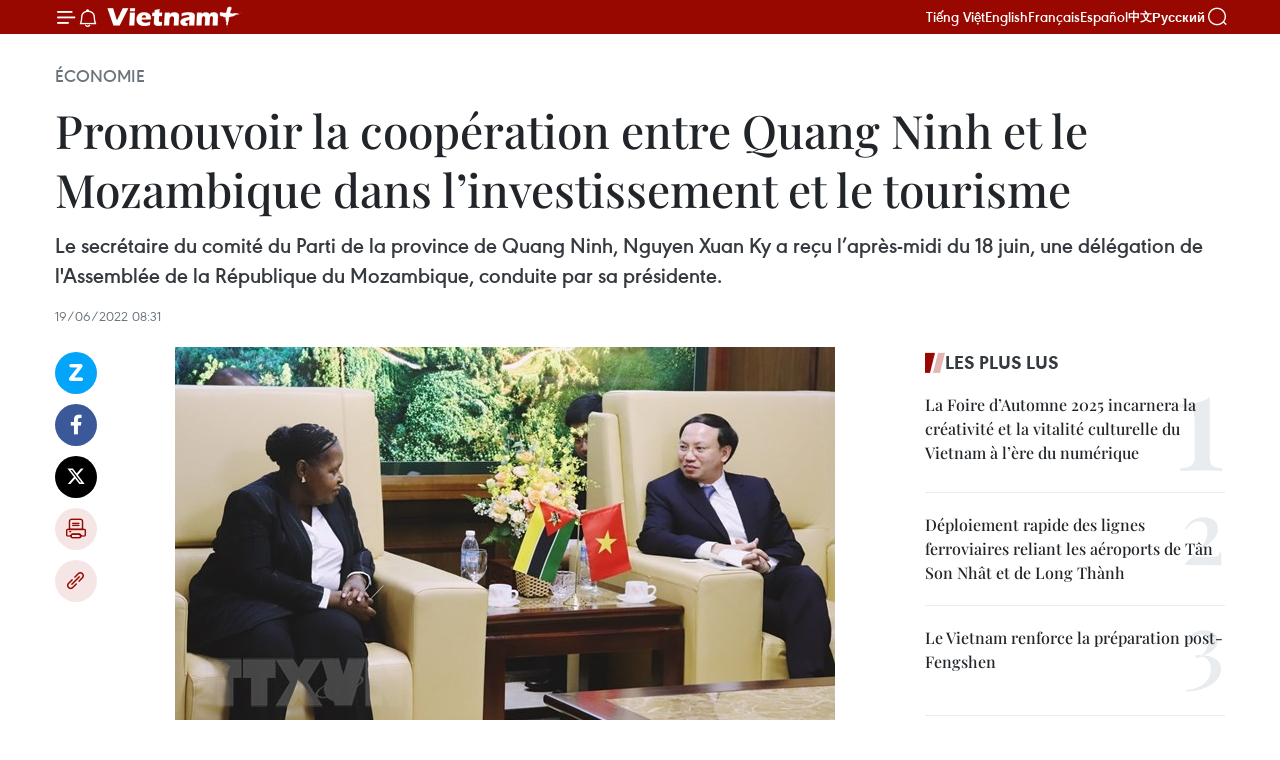

--- FILE ---
content_type: text/html;charset=utf-8
request_url: https://fr.vietnamplus.vn/promouvoir-la-cooperation-entre-quang-ninh-et-le-mozambique-dans-linvestissement-et-le-tourisme-post184049.vnp
body_size: 23134
content:
<!DOCTYPE html> <html lang="fr" class="fr"> <head> <title>Promouvoir la coopération entre Quang Ninh et le Mozambique dans l’investissement et le tourisme | Vietnam+ (VietnamPlus)</title> <meta name="description" content="Le secrétaire du comité du Parti de la province de Quang Ninh, Nguyen Xuan Ky a reçu l’après-midi du 18 juin, une délégation de l&#39;Assemblée de la République du Mozambique, conduite par sa présidente."/> <meta name="keywords" content=" Quang Ninh; Mozambique"/> <meta name="news_keywords" content=" Quang Ninh; Mozambique"/> <meta http-equiv="Content-Type" content="text/html; charset=utf-8" /> <meta http-equiv="X-UA-Compatible" content="IE=edge"/> <meta http-equiv="refresh" content="1800" /> <meta name="revisit-after" content="1 days" /> <meta name="viewport" content="width=device-width, initial-scale=1"> <meta http-equiv="content-language" content="vi" /> <meta name="format-detection" content="telephone=no"/> <meta name="format-detection" content="address=no"/> <meta name="apple-mobile-web-app-capable" content="yes"> <meta name="apple-mobile-web-app-status-bar-style" content="black"> <meta name="apple-mobile-web-app-title" content="Vietnam+ (VietnamPlus)"/> <meta name="referrer" content="no-referrer-when-downgrade"/> <link rel="shortcut icon" href="https://media.vietnamplus.vn/assets/web/styles/img/favicon.ico" type="image/x-icon" /> <link rel="preconnect" href="https://media.vietnamplus.vn"/> <link rel="dns-prefetch" href="https://media.vietnamplus.vn"/> <link rel="preconnect" href="//www.google-analytics.com" /> <link rel="preconnect" href="//www.googletagmanager.com" /> <link rel="preconnect" href="//stc.za.zaloapp.com" /> <link rel="preconnect" href="//fonts.googleapis.com" /> <link rel="preconnect" href="//pagead2.googlesyndication.com"/> <link rel="preconnect" href="//tpc.googlesyndication.com"/> <link rel="preconnect" href="//securepubads.g.doubleclick.net"/> <link rel="preconnect" href="//accounts.google.com"/> <link rel="preconnect" href="//adservice.google.com"/> <link rel="preconnect" href="//adservice.google.com.vn"/> <link rel="preconnect" href="//www.googletagservices.com"/> <link rel="preconnect" href="//partner.googleadservices.com"/> <link rel="preconnect" href="//tpc.googlesyndication.com"/> <link rel="preconnect" href="//za.zdn.vn"/> <link rel="preconnect" href="//sp.zalo.me"/> <link rel="preconnect" href="//connect.facebook.net"/> <link rel="preconnect" href="//www.facebook.com"/> <link rel="dns-prefetch" href="//www.google-analytics.com" /> <link rel="dns-prefetch" href="//www.googletagmanager.com" /> <link rel="dns-prefetch" href="//stc.za.zaloapp.com" /> <link rel="dns-prefetch" href="//fonts.googleapis.com" /> <link rel="dns-prefetch" href="//pagead2.googlesyndication.com"/> <link rel="dns-prefetch" href="//tpc.googlesyndication.com"/> <link rel="dns-prefetch" href="//securepubads.g.doubleclick.net"/> <link rel="dns-prefetch" href="//accounts.google.com"/> <link rel="dns-prefetch" href="//adservice.google.com"/> <link rel="dns-prefetch" href="//adservice.google.com.vn"/> <link rel="dns-prefetch" href="//www.googletagservices.com"/> <link rel="dns-prefetch" href="//partner.googleadservices.com"/> <link rel="dns-prefetch" href="//tpc.googlesyndication.com"/> <link rel="dns-prefetch" href="//za.zdn.vn"/> <link rel="dns-prefetch" href="//sp.zalo.me"/> <link rel="dns-prefetch" href="//connect.facebook.net"/> <link rel="dns-prefetch" href="//www.facebook.com"/> <link rel="dns-prefetch" href="//graph.facebook.com"/> <link rel="dns-prefetch" href="//static.xx.fbcdn.net"/> <link rel="dns-prefetch" href="//staticxx.facebook.com"/> <script> var cmsConfig = { domainDesktop: 'https://fr.vietnamplus.vn', domainMobile: 'https://fr.vietnamplus.vn', domainApi: 'https://fr-api.vietnamplus.vn', domainStatic: 'https://media.vietnamplus.vn', domainLog: 'https://fr-log.vietnamplus.vn', googleAnalytics: 'G\-XG2Q9PW0XH', siteId: 0, pageType: 1, objectId: 184049, adsZone: 371, allowAds: true, adsLazy: true, antiAdblock: true, }; if (window.location.protocol !== 'https:' && window.location.hostname.indexOf('vietnamplus.vn') !== -1) { window.location = 'https://' + window.location.hostname + window.location.pathname + window.location.hash; } var USER_AGENT=window.navigator&&(window.navigator.userAgent||window.navigator.vendor)||window.opera||"",IS_MOBILE=/Android|webOS|iPhone|iPod|BlackBerry|Windows Phone|IEMobile|Mobile Safari|Opera Mini/i.test(USER_AGENT),IS_REDIRECT=!1;function setCookie(e,o,i){var n=new Date,i=(n.setTime(n.getTime()+24*i*60*60*1e3),"expires="+n.toUTCString());document.cookie=e+"="+o+"; "+i+";path=/;"}function getCookie(e){var o=document.cookie.indexOf(e+"="),i=o+e.length+1;return!o&&e!==document.cookie.substring(0,e.length)||-1===o?null:(-1===(e=document.cookie.indexOf(";",i))&&(e=document.cookie.length),unescape(document.cookie.substring(i,e)))}IS_MOBILE&&getCookie("isDesktop")&&(setCookie("isDesktop",1,-1),window.location=window.location.pathname.replace(".amp", ".vnp")+window.location.search,IS_REDIRECT=!0); </script> <script> if(USER_AGENT && USER_AGENT.indexOf("facebot") <= 0 && USER_AGENT.indexOf("facebookexternalhit") <= 0) { var query = ''; var hash = ''; if (window.location.search) query = window.location.search; if (window.location.hash) hash = window.location.hash; var canonicalUrl = 'https://fr.vietnamplus.vn/promouvoir-la-cooperation-entre-quang-ninh-et-le-mozambique-dans-linvestissement-et-le-tourisme-post184049.vnp' + query + hash ; var curUrl = decodeURIComponent(window.location.href); if(!location.port && canonicalUrl.startsWith("http") && curUrl != canonicalUrl){ window.location.replace(canonicalUrl); } } </script> <meta property="fb:pages" content="120834779440" /> <meta property="fb:app_id" content="1960985707489919" /> <meta name="author" content="Vietnam+ (VietnamPlus)" /> <meta name="copyright" content="Copyright © 2025 by Vietnam+ (VietnamPlus)" /> <meta name="RATING" content="GENERAL" /> <meta name="GENERATOR" content="Vietnam+ (VietnamPlus)" /> <meta content="Vietnam+ (VietnamPlus)" itemprop="sourceOrganization" name="source"/> <meta content="news" itemprop="genre" name="medium"/> <meta name="robots" content="noarchive, max-image-preview:large, index, follow" /> <meta name="GOOGLEBOT" content="noarchive, max-image-preview:large, index, follow" /> <link rel="canonical" href="https://fr.vietnamplus.vn/promouvoir-la-cooperation-entre-quang-ninh-et-le-mozambique-dans-linvestissement-et-le-tourisme-post184049.vnp" /> <meta property="og:site_name" content="Vietnam+ (VietnamPlus)"/> <meta property="og:rich_attachment" content="true"/> <meta property="og:type" content="article"/> <meta property="og:url" content="https://fr.vietnamplus.vn/promouvoir-la-cooperation-entre-quang-ninh-et-le-mozambique-dans-linvestissement-et-le-tourisme-post184049.vnp"/> <meta property="og:image" content="https://mediafr.vietnamplus.vn/images/f7bdd265dc3b1373bc7e1f8305ab7b24531c9ffb85733d838a4820ee30b9ea696d75cf8e3d81c16be03259d8bde3f96586fbc071bd6d2265eedd790933456fdd/anhjpeg.jpg.webp"/> <meta property="og:image:width" content="1200"/> <meta property="og:image:height" content="630"/> <meta property="og:title" content="Promouvoir la coopération entre Quang Ninh et le Mozambique dans l’investissement et le tourisme"/> <meta property="og:description" content="Le secrétaire du comité du Parti de la province de Quang Ninh, Nguyen Xuan Ky a reçu l’après-midi du 18 juin, une délégation de l&#39;Assemblée de la République du Mozambique, conduite par sa présidente."/> <meta name="twitter:card" value="summary"/> <meta name="twitter:url" content="https://fr.vietnamplus.vn/promouvoir-la-cooperation-entre-quang-ninh-et-le-mozambique-dans-linvestissement-et-le-tourisme-post184049.vnp"/> <meta name="twitter:title" content="Promouvoir la coopération entre Quang Ninh et le Mozambique dans l’investissement et le tourisme"/> <meta name="twitter:description" content="Le secrétaire du comité du Parti de la province de Quang Ninh, Nguyen Xuan Ky a reçu l’après-midi du 18 juin, une délégation de l&#39;Assemblée de la République du Mozambique, conduite par sa présidente."/> <meta name="twitter:image" content="https://mediafr.vietnamplus.vn/images/f7bdd265dc3b1373bc7e1f8305ab7b24531c9ffb85733d838a4820ee30b9ea696d75cf8e3d81c16be03259d8bde3f96586fbc071bd6d2265eedd790933456fdd/anhjpeg.jpg.webp"/> <meta name="twitter:site" content="@Vietnam+ (VietnamPlus)"/> <meta name="twitter:creator" content="@Vietnam+ (VietnamPlus)"/> <meta property="article:publisher" content="https://www.facebook.com/VietnamPlus" /> <meta property="article:tag" content=" Quang Ninh; Mozambique"/> <meta property="article:section" content="Économie" /> <meta property="article:published_time" content="2022-06-19T15:31:10+0700"/> <meta property="article:modified_time" content="2022-06-19T15:31:10+0700"/> <script type="application/ld+json"> { "@context": "http://schema.org", "@type": "Organization", "name": "Vietnam+ (VietnamPlus)", "url": "https://fr.vietnamplus.vn", "logo": "https://media.vietnamplus.vn/assets/web/styles/img/logo.png", "foundingDate": "2008", "founders": [ { "@type": "Person", "name": "Thông tấn xã Việt Nam (TTXVN)" } ], "address": [ { "@type": "PostalAddress", "streetAddress": "Số 05 Lý Thường Kiệt - Hà Nội - Việt Nam", "addressLocality": "Hà Nội City", "addressRegion": "Northeast", "postalCode": "100000", "addressCountry": "VNM" } ], "contactPoint": [ { "@type": "ContactPoint", "telephone": "+84-243-941-1349", "contactType": "customer service" }, { "@type": "ContactPoint", "telephone": "+84-243-941-1348", "contactType": "customer service" } ], "sameAs": [ "https://www.facebook.com/VietnamPlus", "https://www.tiktok.com/@vietnamplus", "https://twitter.com/vietnamplus", "https://www.youtube.com/c/BaoVietnamPlus" ] } </script> <script type="application/ld+json"> { "@context" : "https://schema.org", "@type" : "WebSite", "name": "Vietnam+ (VietnamPlus)", "url": "https://fr.vietnamplus.vn", "alternateName" : "Báo điện tử VIETNAMPLUS, Cơ quan của Thông tấn xã Việt Nam (TTXVN)", "potentialAction": { "@type": "SearchAction", "target": { "@type": "EntryPoint", "urlTemplate": "https://fr.vietnamplus.vn/search/?q={search_term_string}" }, "query-input": "required name=search_term_string" } } </script> <script type="application/ld+json"> { "@context":"http://schema.org", "@type":"BreadcrumbList", "itemListElement":[ { "@type":"ListItem", "position":1, "item":{ "@id":"https://fr.vietnamplus.vn/economie/", "name":"Économie" } } ] } </script> <script type="application/ld+json"> { "@context": "http://schema.org", "@type": "NewsArticle", "mainEntityOfPage":{ "@type":"WebPage", "@id":"https://fr.vietnamplus.vn/promouvoir-la-cooperation-entre-quang-ninh-et-le-mozambique-dans-linvestissement-et-le-tourisme-post184049.vnp" }, "headline": "Promouvoir la coopération entre Quang Ninh et le Mozambique dans l’investissement et le tourisme", "description": "Le secrétaire du comité du Parti de la province de Quang Ninh, Nguyen Xuan Ky a reçu l’après-midi du 18 juin, une délégation de l'Assemblée de la République du Mozambique, conduite par sa présidente.", "image": { "@type": "ImageObject", "url": "https://mediafr.vietnamplus.vn/images/f7bdd265dc3b1373bc7e1f8305ab7b24531c9ffb85733d838a4820ee30b9ea696d75cf8e3d81c16be03259d8bde3f96586fbc071bd6d2265eedd790933456fdd/anhjpeg.jpg.webp", "width" : 1200, "height" : 675 }, "datePublished": "2022-06-19T15:31:10+0700", "dateModified": "2022-06-19T15:31:10+0700", "author": { "@type": "Person", "name": "" }, "publisher": { "@type": "Organization", "name": "Vietnam+ (VietnamPlus)", "logo": { "@type": "ImageObject", "url": "https://media.vietnamplus.vn/assets/web/styles/img/logo.png" } } } </script> <link rel="preload" href="https://media.vietnamplus.vn/assets/web/styles/css/main.min-1.0.14.css" as="style"> <link rel="preload" href="https://media.vietnamplus.vn/assets/web/js/main.min-1.0.33.js" as="script"> <link rel="preload" href="https://media.vietnamplus.vn/assets/web/js/detail.min-1.0.15.js" as="script"> <link rel="preload" href="https://common.mcms.one/assets/styles/css/vietnamplus-1.0.0.css" as="style"> <link rel="stylesheet" href="https://common.mcms.one/assets/styles/css/vietnamplus-1.0.0.css"> <link id="cms-style" rel="stylesheet" href="https://media.vietnamplus.vn/assets/web/styles/css/main.min-1.0.14.css"> <script type="text/javascript"> var _metaOgUrl = 'https://fr.vietnamplus.vn/promouvoir-la-cooperation-entre-quang-ninh-et-le-mozambique-dans-linvestissement-et-le-tourisme-post184049.vnp'; var page_title = document.title; var tracked_url = window.location.pathname + window.location.search + window.location.hash; var cate_path = 'economie'; if (cate_path.length > 0) { tracked_url = "/" + cate_path + tracked_url; } </script> <script async="" src="https://www.googletagmanager.com/gtag/js?id=G-XG2Q9PW0XH"></script> <script> window.dataLayer = window.dataLayer || []; function gtag(){dataLayer.push(arguments);} gtag('js', new Date()); gtag('config', 'G-XG2Q9PW0XH', {page_path: tracked_url}); </script> <script>window.dataLayer = window.dataLayer || [];dataLayer.push({'pageCategory': '/economie'});</script> <script> window.dataLayer = window.dataLayer || []; dataLayer.push({ 'event': 'Pageview', 'articleId': '184049', 'articleTitle': 'Promouvoir la coopération entre Quang Ninh et le Mozambique dans l’investissement et le tourisme', 'articleCategory': 'Économie', 'articleAlowAds': true, 'articleType': 'detail', 'articleTags': ' Quang Ninh; Mozambique', 'articlePublishDate': '2022-06-19T15:31:10+0700', 'articleThumbnail': 'https://mediafr.vietnamplus.vn/images/f7bdd265dc3b1373bc7e1f8305ab7b24531c9ffb85733d838a4820ee30b9ea696d75cf8e3d81c16be03259d8bde3f96586fbc071bd6d2265eedd790933456fdd/anhjpeg.jpg.webp', 'articleShortUrl': 'https://fr.vietnamplus.vn/promouvoir-la-cooperation-entre-quang-ninh-et-le-mozambique-dans-linvestissement-et-le-tourisme-post184049.vnp', 'articleFullUrl': 'https://fr.vietnamplus.vn/promouvoir-la-cooperation-entre-quang-ninh-et-le-mozambique-dans-linvestissement-et-le-tourisme-post184049.vnp', }); </script> <script type='text/javascript'> gtag('event', 'article_page',{ 'articleId': '184049', 'articleTitle': 'Promouvoir la coopération entre Quang Ninh et le Mozambique dans l’investissement et le tourisme', 'articleCategory': 'Économie', 'articleAlowAds': true, 'articleType': 'detail', 'articleTags': ' Quang Ninh; Mozambique', 'articlePublishDate': '2022-06-19T15:31:10+0700', 'articleThumbnail': 'https://mediafr.vietnamplus.vn/images/f7bdd265dc3b1373bc7e1f8305ab7b24531c9ffb85733d838a4820ee30b9ea696d75cf8e3d81c16be03259d8bde3f96586fbc071bd6d2265eedd790933456fdd/anhjpeg.jpg.webp', 'articleShortUrl': 'https://fr.vietnamplus.vn/promouvoir-la-cooperation-entre-quang-ninh-et-le-mozambique-dans-linvestissement-et-le-tourisme-post184049.vnp', 'articleFullUrl': 'https://fr.vietnamplus.vn/promouvoir-la-cooperation-entre-quang-ninh-et-le-mozambique-dans-linvestissement-et-le-tourisme-post184049.vnp', }); </script> <script>(function(w,d,s,l,i){w[l]=w[l]||[];w[l].push({'gtm.start': new Date().getTime(),event:'gtm.js'});var f=d.getElementsByTagName(s)[0], j=d.createElement(s),dl=l!='dataLayer'?'&l='+l:'';j.async=true;j.src= 'https://www.googletagmanager.com/gtm.js?id='+i+dl;f.parentNode.insertBefore(j,f); })(window,document,'script','dataLayer','GTM-5WM58F3N');</script> <script type="text/javascript"> !function(){"use strict";function e(e){var t=!(arguments.length>1&&void 0!==arguments[1])||arguments[1],c=document.createElement("script");c.src=e,t?c.type="module":(c.async=!0,c.type="text/javascript",c.setAttribute("nomodule",""));var n=document.getElementsByTagName("script")[0];n.parentNode.insertBefore(c,n)}!function(t,c){!function(t,c,n){var a,o,r;n.accountId=c,null!==(a=t.marfeel)&&void 0!==a||(t.marfeel={}),null!==(o=(r=t.marfeel).cmd)&&void 0!==o||(r.cmd=[]),t.marfeel.config=n;var i="https://sdk.mrf.io/statics";e("".concat(i,"/marfeel-sdk.js?id=").concat(c),!0),e("".concat(i,"/marfeel-sdk.es5.js?id=").concat(c),!1)}(t,c,arguments.length>2&&void 0!==arguments[2]?arguments[2]:{})}(window,2272,{} )}(); </script> <script async src="https://sp.zalo.me/plugins/sdk.js"></script> </head> <body class="detail-page"> <div id="sdaWeb_SdaMasthead" class="rennab rennab-top" data-platform="1" data-position="Web_SdaMasthead"> </div> <header class=" site-header"> <div class="sticky"> <div class="container"> <i class="ic-menu"></i> <i class="ic-bell"></i> <div id="header-news" class="pick-news hidden" data-source="header-latest-news"></div> <a class="small-logo" href="/" title="Vietnam+ (VietnamPlus)">Vietnam+ (VietnamPlus)</a> <ul class="menu"> <li> <a href="https://www.vietnamplus.vn" title="Tiếng Việt" target="_blank">Tiếng Việt</a> </li> <li> <a href="https://en.vietnamplus.vn" title="English" target="_blank" rel="nofollow">English</a> </li> <li> <a href="https://fr.vietnamplus.vn" title="Français" target="_blank" rel="nofollow">Français</a> </li> <li> <a href="https://es.vietnamplus.vn" title="Español" target="_blank" rel="nofollow">Español</a> </li> <li> <a href="https://zh.vietnamplus.vn" title="中文" target="_blank" rel="nofollow">中文</a> </li> <li> <a href="https://ru.vietnamplus.vn" title="Русский" target="_blank" rel="nofollow">Русский</a> </li> </ul> <div class="search-wrapper"> <i class="ic-search"></i> <input type="text" class="search txtsearch" placeholder="Mot clé"> </div> </div> </div> </header> <div class="site-body"> <div id="sdaWeb_SdaBackground" class="rennab " data-platform="1" data-position="Web_SdaBackground"> </div> <div class="container"> <div class="breadcrumb breadcrumb-detail"> <h2 class="main"> <a href="https://fr.vietnamplus.vn/economie/" title="Économie" class="active">Économie</a> </h2> </div> <div id="sdaWeb_SdaTop" class="rennab " data-platform="1" data-position="Web_SdaTop"> </div> <div class="article"> <h1 class="article__title cms-title "> Promouvoir la coopération entre Quang Ninh et le Mozambique dans l’investissement et le tourisme </h1> <div class="article__sapo cms-desc"> Le secrétaire du comité du Parti de la province de Quang Ninh, Nguyen Xuan Ky a reçu l’après-midi du 18 juin, une délégation de l'Assemblée de la République du Mozambique, conduite par sa présidente. </div> <div id="sdaWeb_SdaArticleAfterSapo" class="rennab " data-platform="1" data-position="Web_SdaArticleAfterSapo"> </div> <div class="article__meta"> <time class="time" datetime="2022-06-19T15:31:10+0700" data-time="1655627470" data-friendly="false">dimanche 19 juin 2022 15:31</time> <meta class="cms-date" itemprop="datePublished" content="2022-06-19T15:31:10+0700"> </div> <div class="col"> <div class="main-col content-col"> <div class="article__body zce-content-body cms-body" itemprop="articleBody"> <div class="social-pin sticky article__social"> <a href="javascript:void(0);" class="zl zalo-share-button" title="Zalo" data-href="https://fr.vietnamplus.vn/promouvoir-la-cooperation-entre-quang-ninh-et-le-mozambique-dans-linvestissement-et-le-tourisme-post184049.vnp" data-oaid="4486284411240520426" data-layout="1" data-color="blue" data-customize="true">Zalo</a> <a href="javascript:void(0);" class="item fb" data-href="https://fr.vietnamplus.vn/promouvoir-la-cooperation-entre-quang-ninh-et-le-mozambique-dans-linvestissement-et-le-tourisme-post184049.vnp" data-rel="facebook" title="Facebook">Facebook</a> <a href="javascript:void(0);" class="item tw" data-href="https://fr.vietnamplus.vn/promouvoir-la-cooperation-entre-quang-ninh-et-le-mozambique-dans-linvestissement-et-le-tourisme-post184049.vnp" data-rel="twitter" title="Twitter">Twitter</a> <a href="javascript:void(0);" class="bookmark sendbookmark hidden" onclick="ME.sendBookmark(this, 184049);" data-id="184049" title="marque-pages">marque-pages</a> <a href="javascript:void(0);" class="print sendprint" title="Print" data-href="/print-184049.html">Impression</a> <a href="javascript:void(0);" class="item link" data-href="https://fr.vietnamplus.vn/promouvoir-la-cooperation-entre-quang-ninh-et-le-mozambique-dans-linvestissement-et-le-tourisme-post184049.vnp" data-rel="copy" title="Copy link">Copy link</a> </div> <div class="article-photo" style="text-align: center;"> <a href="/Uploaded_FR/ngocvb/2022_06_19/anhjpeg.jpg" rel="nofollow" target="_blank"><img alt="Promouvoir la coopération entre Quang Ninh et le Mozambique dans l’investissement et le tourisme ảnh 1" src="[data-uri]" class="lazyload cms-photo" data-large-src="https://mediafr.vietnamplus.vn/images/33e0b6e9e64bc3c1817db4b0200c0d1ec76abd2418c8f232dae643702208a1884b4e4bc594c7c0f53b38cdf45dafb8e7bc641214598d56ebf6ac7b349144c1fa/anhjpeg.jpg" data-src="https://mediafr.vietnamplus.vn/images/68f2576c032ecf9e9a26d2c81c3814179ca133d6624019eb7a4daa82e93df4e52c85d6d15758ba788a152e894d3a07b0/anhjpeg.jpg" title="Promouvoir la coopération entre Quang Ninh et le Mozambique dans l’investissement et le tourisme ảnh 1"></a><span>Le secrétaire du comité du Parti de la province de Quang Ninh, Nguyen Xuan Ky et la présidente de l'Assemblée du Mozambique, Esperanca Laurinda Francisco Nhiuane Bias. Photo: VNA</span>
</div>
<p style="text-align: justify;">Hanoï (VNA) - Le secrétaire du comité du Parti de la province de Quang Ninh, Nguyen Xuan Ky, a reçu l’après-midi du 18 juin, une délégation de l'Assemblée de la République du Mozambique, conduite par sa présidente Esperanca Laurinda Francisco Nhiuane Bias, en visite officielle au Vietnam.</p>
<p style="text-align: justify;">Le secrétaire Nguyen Xuan Ky a informé des députés mozambicains des potentiels, avantages et du développement socioéconomique local, soulignant que Quang Ninh était l'une des localités les plus attractives du Vietnam aux yeux des investisseurs. La province septentrionale s'est positionnée à la tête du podium pour la cinquième année consécutive en termes d’indice de compétitivité provinciale (ICP).</p>
<div class="sda_middle"> <div id="sdaWeb_SdaArticleMiddle" class="rennab fyi" data-platform="1" data-position="Web_SdaArticleMiddle"> </div>
</div>
<p style="text-align: justify;">Il a suggéré à la présidente de l'Assemblée du Mozambique d’encourager plus d’entreprises et investisseurs mozambicains à venir investir au Vietnam en général et à Quang Ninh en particulier.</p>
<p style="text-align: justify;">De son côté, la dirigeante mozambicaine s’est déclarée convaincue que sa visite contribuait au développement des relations entre le Vietnam et le Mozambique et à l’intensification de sa coopération avec Quang Ninh, notamment dans l’agriculture et la télécommunication.</p>
<div class="sda_middle"> <div id="sdaWeb_SdaArticleMiddle1" class="rennab fyi" data-platform="1" data-position="Web_SdaArticleMiddle1"> </div>
</div>
<p style="text-align: justify;">Elle a exprimé le souhait de voir plus d’entreprises vietnamiennes venir investir au Mozambique.</p>
<p style="text-align: justify;">Le Mozambique se classe au 11e rang parmi 72 pays et territoires investissant au Vietnam. Les deux pays a mis en œuvre de nombreux projets de partage d’expériences et de coopération dans l'agriculture et l'aquaculture. Ils maintiennent également une coopération efficace dans l’éducation et l’échange d’experts. -VNA</p> <div id="sdaWeb_SdaArticleAfterBody" class="rennab " data-platform="1" data-position="Web_SdaArticleAfterBody"> </div> </div> <div class="article__tag"> <a class="active" href="https://fr.vietnamplus.vn/tag.vnp?q= Quang Ninh; Mozambique" title=" Quang Ninh; Mozambique"># Quang Ninh; Mozambique</a> </div> <div id="sdaWeb_SdaArticleAfterTag" class="rennab " data-platform="1" data-position="Web_SdaArticleAfterTag"> </div> <div class="wrap-social"> <div class="social-pin article__social"> <a href="javascript:void(0);" class="zl zalo-share-button" title="Zalo" data-href="https://fr.vietnamplus.vn/promouvoir-la-cooperation-entre-quang-ninh-et-le-mozambique-dans-linvestissement-et-le-tourisme-post184049.vnp" data-oaid="4486284411240520426" data-layout="1" data-color="blue" data-customize="true">Zalo</a> <a href="javascript:void(0);" class="item fb" data-href="https://fr.vietnamplus.vn/promouvoir-la-cooperation-entre-quang-ninh-et-le-mozambique-dans-linvestissement-et-le-tourisme-post184049.vnp" data-rel="facebook" title="Facebook">Facebook</a> <a href="javascript:void(0);" class="item tw" data-href="https://fr.vietnamplus.vn/promouvoir-la-cooperation-entre-quang-ninh-et-le-mozambique-dans-linvestissement-et-le-tourisme-post184049.vnp" data-rel="twitter" title="Twitter">Twitter</a> <a href="javascript:void(0);" class="bookmark sendbookmark hidden" onclick="ME.sendBookmark(this, 184049);" data-id="184049" title="marque-pages">marque-pages</a> <a href="javascript:void(0);" class="print sendprint" title="Print" data-href="/print-184049.html">Impression</a> <a href="javascript:void(0);" class="item link" data-href="https://fr.vietnamplus.vn/promouvoir-la-cooperation-entre-quang-ninh-et-le-mozambique-dans-linvestissement-et-le-tourisme-post184049.vnp" data-rel="copy" title="Copy link">Copy link</a> </div> <a href="https://news.google.com/publications/CAAqBwgKMN-18wowlLWFAw?hl=vi&gl=VN&ceid=VN%3Avi" class="google-news" target="_blank" title="Google News">Suivez VietnamPlus</a> </div> <div id="sdaWeb_SdaArticleAfterBody1" class="rennab " data-platform="1" data-position="Web_SdaArticleAfterBody1"> </div> <div id="sdaWeb_SdaArticleAfterBody2" class="rennab " data-platform="1" data-position="Web_SdaArticleAfterBody2"> </div> <div class="box-related-news"> <h3 class="box-heading"> <span class="title">Sur le même sujet</span> </h3> <div class="box-content" data-source="related-news"> <article class="story"> <figure class="story__thumb"> <a class="cms-link" href="https://fr.vietnamplus.vn/promotion-de-lamitie-traditionnelle-entre-le-vietnam-et-le-mozambique-post183949.vnp" title="Promotion de l&#39;amitié traditionnelle entre le Vietnam et le Mozambique"> <img class="lazyload" src="[data-uri]" data-src="https://mediafr.vietnamplus.vn/images/[base64]/chu_tich_quoc_hoi_vuong_dinh_hue_hoi_kien_chu_tich_quoc_hoi_mozambique_1606.jpg.webp" data-srcset="https://mediafr.vietnamplus.vn/images/[base64]/chu_tich_quoc_hoi_vuong_dinh_hue_hoi_kien_chu_tich_quoc_hoi_mozambique_1606.jpg.webp 1x, https://mediafr.vietnamplus.vn/images/[base64]/chu_tich_quoc_hoi_vuong_dinh_hue_hoi_kien_chu_tich_quoc_hoi_mozambique_1606.jpg.webp 2x" alt="Promotion de l&#39;amitié traditionnelle entre le Vietnam et le Mozambique"> <noscript><img src="https://mediafr.vietnamplus.vn/images/[base64]/chu_tich_quoc_hoi_vuong_dinh_hue_hoi_kien_chu_tich_quoc_hoi_mozambique_1606.jpg.webp" srcset="https://mediafr.vietnamplus.vn/images/[base64]/chu_tich_quoc_hoi_vuong_dinh_hue_hoi_kien_chu_tich_quoc_hoi_mozambique_1606.jpg.webp 1x, https://mediafr.vietnamplus.vn/images/[base64]/chu_tich_quoc_hoi_vuong_dinh_hue_hoi_kien_chu_tich_quoc_hoi_mozambique_1606.jpg.webp 2x" alt="Promotion de l&#39;amitié traditionnelle entre le Vietnam et le Mozambique" class="image-fallback"></noscript> </a> </figure> <h2 class="story__heading" data-tracking="183949"> <a class=" cms-link" href="https://fr.vietnamplus.vn/promotion-de-lamitie-traditionnelle-entre-le-vietnam-et-le-mozambique-post183949.vnp" title="Promotion de l&#39;amitié traditionnelle entre le Vietnam et le Mozambique"> Promotion de l'amitié traditionnelle entre le Vietnam et le Mozambique </a> </h2> <time class="time" datetime="2022-06-16T16:01:45+0700" data-time="1655370105"> 16/06/2022 16:01 </time> <div class="story__summary story__shorten"> La prochaine visite officielle au Vietnam de la plus haute législattrice mozambicaine vise à promouvoir davantage la coopération entre les organes législatifs des deux pays. </div> </article> <article class="story"> <figure class="story__thumb"> <a class="cms-link" href="https://fr.vietnamplus.vn/la-presidente-de-lassemblee-de-la-republique-du-mozambique-arrive-a-hanoi-post184046.vnp" title="La présidente de l&#39;Assemblée de la République du Mozambique arrive à Hanoï"> <img class="lazyload" src="[data-uri]" data-src="https://mediafr.vietnamplus.vn/images/d46bcb34ef998b09e0bae168b2a8b60e1ba76ec036bffa438392ce09cf3598a5e43af1e5d6e65b87620a57050dfb3e754c7dea573360559da230b6bea101fdcc/mz.jpg.webp" data-srcset="https://mediafr.vietnamplus.vn/images/d46bcb34ef998b09e0bae168b2a8b60e1ba76ec036bffa438392ce09cf3598a5e43af1e5d6e65b87620a57050dfb3e754c7dea573360559da230b6bea101fdcc/mz.jpg.webp 1x, https://mediafr.vietnamplus.vn/images/dff54262a5435959c670ef13b2e0a7281ba76ec036bffa438392ce09cf3598a5e43af1e5d6e65b87620a57050dfb3e754c7dea573360559da230b6bea101fdcc/mz.jpg.webp 2x" alt="La présidente de l&#39;Assemblée de la République du Mozambique arrive à Hanoï"> <noscript><img src="https://mediafr.vietnamplus.vn/images/d46bcb34ef998b09e0bae168b2a8b60e1ba76ec036bffa438392ce09cf3598a5e43af1e5d6e65b87620a57050dfb3e754c7dea573360559da230b6bea101fdcc/mz.jpg.webp" srcset="https://mediafr.vietnamplus.vn/images/d46bcb34ef998b09e0bae168b2a8b60e1ba76ec036bffa438392ce09cf3598a5e43af1e5d6e65b87620a57050dfb3e754c7dea573360559da230b6bea101fdcc/mz.jpg.webp 1x, https://mediafr.vietnamplus.vn/images/dff54262a5435959c670ef13b2e0a7281ba76ec036bffa438392ce09cf3598a5e43af1e5d6e65b87620a57050dfb3e754c7dea573360559da230b6bea101fdcc/mz.jpg.webp 2x" alt="La présidente de l&#39;Assemblée de la République du Mozambique arrive à Hanoï" class="image-fallback"></noscript> </a> </figure> <h2 class="story__heading" data-tracking="184046"> <a class=" cms-link" href="https://fr.vietnamplus.vn/la-presidente-de-lassemblee-de-la-republique-du-mozambique-arrive-a-hanoi-post184046.vnp" title="La présidente de l&#39;Assemblée de la République du Mozambique arrive à Hanoï"> La présidente de l'Assemblée de la République du Mozambique arrive à Hanoï </a> </h2> <time class="time" datetime="2022-06-18T18:17:00+0700" data-time="1655551020"> 18/06/2022 18:17 </time> <div class="story__summary story__shorten"> Dans l'après-midi du 18 juin, la présidente de l'Assemblée de la République du Mozambique, Esperanca Laurinda Francisco Nhiuane Bias, est arrivée à l'aéroport international de Noi Bai, à Hanoï. </div> </article> </div> </div> <div id="sdaWeb_SdaArticleAfterRelated" class="rennab " data-platform="1" data-position="Web_SdaArticleAfterRelated"> </div> <div class="timeline secondary"> <h3 class="box-heading"> <a href="https://fr.vietnamplus.vn/economie/" title="Économie" class="title"> Voir plus </a> </h3> <div class="box-content content-list" data-source="recommendation-371"> <article class="story" data-id="254601"> <figure class="story__thumb"> <a class="cms-link" href="https://fr.vietnamplus.vn/plus-de-500-bateaux-de-peche-touches-par-une-panne-de-connexion-vms-a-ho-chi-minh-ville-post254601.vnp" title="Plus de 500 bateaux de pêche touchés par une panne de connexion VMS à Hô Chi Minh-Ville"> <img class="lazyload" src="[data-uri]" data-src="https://mediafr.vietnamplus.vn/images/44f872b41ffffe837e595148a04b9807bd36b714f45b904a9413bed86dfc9b3f8aa4d06fe751b3590dcf3582944c3ec5aa8f45d86d794586639050699084c45c/bateaux-de-peche-hcmv.jpg.webp" data-srcset="https://mediafr.vietnamplus.vn/images/44f872b41ffffe837e595148a04b9807bd36b714f45b904a9413bed86dfc9b3f8aa4d06fe751b3590dcf3582944c3ec5aa8f45d86d794586639050699084c45c/bateaux-de-peche-hcmv.jpg.webp 1x, https://mediafr.vietnamplus.vn/images/5d0deb09e2c673469c8d47bdf1f528e4bd36b714f45b904a9413bed86dfc9b3f8aa4d06fe751b3590dcf3582944c3ec5aa8f45d86d794586639050699084c45c/bateaux-de-peche-hcmv.jpg.webp 2x" alt="Bateaux de pêche aux anchois dans des pêcheurs de Hô Chi Minh-Ville. Photo: VNA"> <noscript><img src="https://mediafr.vietnamplus.vn/images/44f872b41ffffe837e595148a04b9807bd36b714f45b904a9413bed86dfc9b3f8aa4d06fe751b3590dcf3582944c3ec5aa8f45d86d794586639050699084c45c/bateaux-de-peche-hcmv.jpg.webp" srcset="https://mediafr.vietnamplus.vn/images/44f872b41ffffe837e595148a04b9807bd36b714f45b904a9413bed86dfc9b3f8aa4d06fe751b3590dcf3582944c3ec5aa8f45d86d794586639050699084c45c/bateaux-de-peche-hcmv.jpg.webp 1x, https://mediafr.vietnamplus.vn/images/5d0deb09e2c673469c8d47bdf1f528e4bd36b714f45b904a9413bed86dfc9b3f8aa4d06fe751b3590dcf3582944c3ec5aa8f45d86d794586639050699084c45c/bateaux-de-peche-hcmv.jpg.webp 2x" alt="Bateaux de pêche aux anchois dans des pêcheurs de Hô Chi Minh-Ville. Photo: VNA" class="image-fallback"></noscript> </a> </figure> <h2 class="story__heading" data-tracking="254601"> <a class=" cms-link" href="https://fr.vietnamplus.vn/plus-de-500-bateaux-de-peche-touches-par-une-panne-de-connexion-vms-a-ho-chi-minh-ville-post254601.vnp" title="Plus de 500 bateaux de pêche touchés par une panne de connexion VMS à Hô Chi Minh-Ville"> Plus de 500 bateaux de pêche touchés par une panne de connexion VMS à Hô Chi Minh-Ville </a> </h2> <time class="time" datetime="2025-11-10T16:30:00+0700" data-time="1762767000"> 10/11/2025 16:30 </time> <div class="story__summary story__shorten"> <p>Plus de 500 bateaux de pêche à Hô Chi Minh-Ville ont été touchés suite à la suspension temporaire, le 7 novembre, par le Groupe des postes et des télécommunications du Vietnam (VNPT), de la transmission et de la synchronisation des données du Système de surveillance des navires par satellite (VMS) entre son réseau VNPT-VSS et le centre de données de la Direction des pêches.</p> </div> </article> <article class="story" data-id="254597"> <figure class="story__thumb"> <a class="cms-link" href="https://fr.vietnamplus.vn/les-exportations-de-poivre-maintiennent-une-croissance-superieure-a-25-post254597.vnp" title="Les exportations de poivre maintiennent une croissance supérieure à 25 %"> <img class="lazyload" src="[data-uri]" data-src="https://mediafr.vietnamplus.vn/images/86b56789d6e04f6d3ba8e3f191bb58d18de0bd719eb6ccfe7f3040543b5df5ceef36d524737c5cdb36e5e7eada628092/clip-13.jpg.webp" data-srcset="https://mediafr.vietnamplus.vn/images/86b56789d6e04f6d3ba8e3f191bb58d18de0bd719eb6ccfe7f3040543b5df5ceef36d524737c5cdb36e5e7eada628092/clip-13.jpg.webp 1x, https://mediafr.vietnamplus.vn/images/3e41073914618d3dbdec06cce7c5cf218de0bd719eb6ccfe7f3040543b5df5ceef36d524737c5cdb36e5e7eada628092/clip-13.jpg.webp 2x" alt="Les exportations de poivre maintiennent une croissance supérieure à 25 %. Photo: VNA"> <noscript><img src="https://mediafr.vietnamplus.vn/images/86b56789d6e04f6d3ba8e3f191bb58d18de0bd719eb6ccfe7f3040543b5df5ceef36d524737c5cdb36e5e7eada628092/clip-13.jpg.webp" srcset="https://mediafr.vietnamplus.vn/images/86b56789d6e04f6d3ba8e3f191bb58d18de0bd719eb6ccfe7f3040543b5df5ceef36d524737c5cdb36e5e7eada628092/clip-13.jpg.webp 1x, https://mediafr.vietnamplus.vn/images/3e41073914618d3dbdec06cce7c5cf218de0bd719eb6ccfe7f3040543b5df5ceef36d524737c5cdb36e5e7eada628092/clip-13.jpg.webp 2x" alt="Les exportations de poivre maintiennent une croissance supérieure à 25 %. Photo: VNA" class="image-fallback"></noscript> </a> </figure> <h2 class="story__heading" data-tracking="254597"> <a class=" cms-link" href="https://fr.vietnamplus.vn/les-exportations-de-poivre-maintiennent-une-croissance-superieure-a-25-post254597.vnp" title="Les exportations de poivre maintiennent une croissance supérieure à 25 %"> Les exportations de poivre maintiennent une croissance supérieure à 25 % </a> </h2> <time class="time" datetime="2025-11-10T16:13:37+0700" data-time="1762766017"> 10/11/2025 16:13 </time> <div class="story__summary story__shorten"> <p>Les exportations de poivre du Vietnam ont maintenu une forte croissance de plus de 25 %, générant près de 1,4 milliard de dollars au cours des dix premiers mois de 2025.</p> </div> </article> <article class="story" data-id="254591"> <figure class="story__thumb"> <a class="cms-link" href="https://fr.vietnamplus.vn/renforcer-la-cooperation-maritime-entre-le-vietnam-et-la-grece-post254591.vnp" title="Renforcer la coopération maritime entre le Vietnam et la Grèce"> <img class="lazyload" src="[data-uri]" data-src="https://mediafr.vietnamplus.vn/images/cab7b1bdcfee992d98b27983efe908ae17a988ad19c73ed084b05b7a6670d7cc329470e9e4b7185ae0d774695f4b0e86d79d963b1fd5ae21f3b21a1b3523e83d/101120250228-pctqh.jpg.webp" data-srcset="https://mediafr.vietnamplus.vn/images/cab7b1bdcfee992d98b27983efe908ae17a988ad19c73ed084b05b7a6670d7cc329470e9e4b7185ae0d774695f4b0e86d79d963b1fd5ae21f3b21a1b3523e83d/101120250228-pctqh.jpg.webp 1x, https://mediafr.vietnamplus.vn/images/156ec659313cbeba9b7c8186b65fa5a417a988ad19c73ed084b05b7a6670d7cc329470e9e4b7185ae0d774695f4b0e86d79d963b1fd5ae21f3b21a1b3523e83d/101120250228-pctqh.jpg.webp 2x" alt="Le vice-président de l’Assemblée nationale du Vietnam, Nguyen Duc Hai (droite), et Gabriel Petris, consul honoraire du Vietnam à Piraeus (Grèce) et président du groupe énergétique Aerius. Photo: quochoi.vn"> <noscript><img src="https://mediafr.vietnamplus.vn/images/cab7b1bdcfee992d98b27983efe908ae17a988ad19c73ed084b05b7a6670d7cc329470e9e4b7185ae0d774695f4b0e86d79d963b1fd5ae21f3b21a1b3523e83d/101120250228-pctqh.jpg.webp" srcset="https://mediafr.vietnamplus.vn/images/cab7b1bdcfee992d98b27983efe908ae17a988ad19c73ed084b05b7a6670d7cc329470e9e4b7185ae0d774695f4b0e86d79d963b1fd5ae21f3b21a1b3523e83d/101120250228-pctqh.jpg.webp 1x, https://mediafr.vietnamplus.vn/images/156ec659313cbeba9b7c8186b65fa5a417a988ad19c73ed084b05b7a6670d7cc329470e9e4b7185ae0d774695f4b0e86d79d963b1fd5ae21f3b21a1b3523e83d/101120250228-pctqh.jpg.webp 2x" alt="Le vice-président de l’Assemblée nationale du Vietnam, Nguyen Duc Hai (droite), et Gabriel Petris, consul honoraire du Vietnam à Piraeus (Grèce) et président du groupe énergétique Aerius. Photo: quochoi.vn" class="image-fallback"></noscript> </a> </figure> <h2 class="story__heading" data-tracking="254591"> <a class=" cms-link" href="https://fr.vietnamplus.vn/renforcer-la-cooperation-maritime-entre-le-vietnam-et-la-grece-post254591.vnp" title="Renforcer la coopération maritime entre le Vietnam et la Grèce"> Renforcer la coopération maritime entre le Vietnam et la Grèce </a> </h2> <time class="time" datetime="2025-11-10T15:27:01+0700" data-time="1762763221"> 10/11/2025 15:27 </time> <div class="story__summary story__shorten"> <p>Le 10 novembre à Hanoï, le vice-président de l’Assemblée nationale du Vietnam, Nguyen Duc Hai, a reçu Gabriel Petris, consul honoraire du Vietnam à Piraeus (Grèce) et président du groupe énergétique Aerius.</p> </div> </article> <article class="story" data-id="254589"> <figure class="story__thumb"> <a class="cms-link" href="https://fr.vietnamplus.vn/filiere-the-les-exportations-vietnamiennes-reculent-de-112-a-1882-millions-de-dollars-post254589.vnp" title="Filière thé : Les exportations vietnamiennes reculent de 11,2% à 188,2 millions de dollars"> <img class="lazyload" src="[data-uri]" data-src="https://mediafr.vietnamplus.vn/images/e561533c122dd67ff9be5bdc262327583b5b4a9c3c9ee36bc10879cf80d0e4ba0b092a1f94f0f65970abbd13ebfe95a1/24.jpg.webp" data-srcset="https://mediafr.vietnamplus.vn/images/e561533c122dd67ff9be5bdc262327583b5b4a9c3c9ee36bc10879cf80d0e4ba0b092a1f94f0f65970abbd13ebfe95a1/24.jpg.webp 1x, https://mediafr.vietnamplus.vn/images/5e68d86e4a3b9f2df1e0c1392dbdba623b5b4a9c3c9ee36bc10879cf80d0e4ba0b092a1f94f0f65970abbd13ebfe95a1/24.jpg.webp 2x" alt="Sur les dix premiers mois de 2025, le pays a en effet expédié plus de 109 000 tonnes de thé, générant un chiffre d&#39;affaires de 188,2 millions de dollars. Photo : VN+"> <noscript><img src="https://mediafr.vietnamplus.vn/images/e561533c122dd67ff9be5bdc262327583b5b4a9c3c9ee36bc10879cf80d0e4ba0b092a1f94f0f65970abbd13ebfe95a1/24.jpg.webp" srcset="https://mediafr.vietnamplus.vn/images/e561533c122dd67ff9be5bdc262327583b5b4a9c3c9ee36bc10879cf80d0e4ba0b092a1f94f0f65970abbd13ebfe95a1/24.jpg.webp 1x, https://mediafr.vietnamplus.vn/images/5e68d86e4a3b9f2df1e0c1392dbdba623b5b4a9c3c9ee36bc10879cf80d0e4ba0b092a1f94f0f65970abbd13ebfe95a1/24.jpg.webp 2x" alt="Sur les dix premiers mois de 2025, le pays a en effet expédié plus de 109 000 tonnes de thé, générant un chiffre d&#39;affaires de 188,2 millions de dollars. Photo : VN+" class="image-fallback"></noscript> </a> </figure> <h2 class="story__heading" data-tracking="254589"> <a class=" cms-link" href="https://fr.vietnamplus.vn/filiere-the-les-exportations-vietnamiennes-reculent-de-112-a-1882-millions-de-dollars-post254589.vnp" title="Filière thé : Les exportations vietnamiennes reculent de 11,2% à 188,2 millions de dollars"> Filière thé : Les exportations vietnamiennes reculent de 11,2% à 188,2 millions de dollars </a> </h2> <time class="time" datetime="2025-11-10T15:23:57+0700" data-time="1762763037"> 10/11/2025 15:23 </time> <div class="story__summary story__shorten"> <p>Hanoï (VNA) – Le Vietnam traverse une période de recul pour ses exportations de thé. Sur les dix premiers mois de 2025, le pays a en effet expédié plus de 109 000 tonnes de thé, générant un chiffre d'affaires de 188,2 millions de dollars. Cela représente une baisse significative par rapport à 2024 : le volume a chuté de 10,2 % et la valeur, de 11,2 %.</p> </div> </article> <article class="story" data-id="254587"> <figure class="story__thumb"> <a class="cms-link" href="https://fr.vietnamplus.vn/vietjet-atteint-97-de-son-objectif-annuel-grace-a-une-solide-performance-au-3-trimestre-2025-post254587.vnp" title="Vietjet atteint 97 % de son objectif annuel grâce à une solide performance au 3ᵉ trimestre 2025"> <img class="lazyload" src="[data-uri]" data-src="https://mediafr.vietnamplus.vn/images/4a1eed2490c76558fc1c97e5df115ad249fd7b6cdcb5ace4a287f14a26ba0a2a5a237f6aefe954e2d3c8c72be4fe4c50/vietjet.jpg.webp" data-srcset="https://mediafr.vietnamplus.vn/images/4a1eed2490c76558fc1c97e5df115ad249fd7b6cdcb5ace4a287f14a26ba0a2a5a237f6aefe954e2d3c8c72be4fe4c50/vietjet.jpg.webp 1x, https://mediafr.vietnamplus.vn/images/34c41fdf4b6550b72895aef39c21803f49fd7b6cdcb5ace4a287f14a26ba0a2a5a237f6aefe954e2d3c8c72be4fe4c50/vietjet.jpg.webp 2x" alt="Un avion de Vietjet. Photo: Vietjet"> <noscript><img src="https://mediafr.vietnamplus.vn/images/4a1eed2490c76558fc1c97e5df115ad249fd7b6cdcb5ace4a287f14a26ba0a2a5a237f6aefe954e2d3c8c72be4fe4c50/vietjet.jpg.webp" srcset="https://mediafr.vietnamplus.vn/images/4a1eed2490c76558fc1c97e5df115ad249fd7b6cdcb5ace4a287f14a26ba0a2a5a237f6aefe954e2d3c8c72be4fe4c50/vietjet.jpg.webp 1x, https://mediafr.vietnamplus.vn/images/34c41fdf4b6550b72895aef39c21803f49fd7b6cdcb5ace4a287f14a26ba0a2a5a237f6aefe954e2d3c8c72be4fe4c50/vietjet.jpg.webp 2x" alt="Un avion de Vietjet. Photo: Vietjet" class="image-fallback"></noscript> </a> </figure> <h2 class="story__heading" data-tracking="254587"> <a class=" cms-link" href="https://fr.vietnamplus.vn/vietjet-atteint-97-de-son-objectif-annuel-grace-a-une-solide-performance-au-3-trimestre-2025-post254587.vnp" title="Vietjet atteint 97 % de son objectif annuel grâce à une solide performance au 3ᵉ trimestre 2025"> Vietjet atteint 97 % de son objectif annuel grâce à une solide performance au 3ᵉ trimestre 2025 </a> </h2> <time class="time" datetime="2025-11-10T15:10:10+0700" data-time="1762762210"> 10/11/2025 15:10 </time> <div class="story__summary story__shorten"> <p>La compagnie aérienne Vietjet a annoncé une solide performance au troisième trimestre 2025, atteignant 97 % de son objectif annuel, tout en maintenant une dynamique de croissance soutenue.</p> </div> </article> <div id="sdaWeb_SdaNative1" class="rennab " data-platform="1" data-position="Web_SdaNative1"> </div> <article class="story" data-id="254586"> <figure class="story__thumb"> <a class="cms-link" href="https://fr.vietnamplus.vn/les-cooperatives-de-peche-de-dong-thap-un-modele-defficacite-pour-promouvoir-la-peche-durable-post254586.vnp" title="Les coopératives de pêche de Dông Thap, un modèle d’efficacité pour promouvoir la pêche durable"> <img class="lazyload" src="[data-uri]" data-src="https://mediafr.vietnamplus.vn/images/8e98a483fbdc1188ba7e718c1c8b17cb7310266c2c393e330ca89841f7883b6c11f6adc036641af2efe48ad0bade0f397628facce8175cf2da3133ce97a17cfa/tphcm-chong-khai-thac-iuu.jpg.webp" data-srcset="https://mediafr.vietnamplus.vn/images/8e98a483fbdc1188ba7e718c1c8b17cb7310266c2c393e330ca89841f7883b6c11f6adc036641af2efe48ad0bade0f397628facce8175cf2da3133ce97a17cfa/tphcm-chong-khai-thac-iuu.jpg.webp 1x, https://mediafr.vietnamplus.vn/images/8fca5519b08d7ebdb673790bf74350817310266c2c393e330ca89841f7883b6c11f6adc036641af2efe48ad0bade0f397628facce8175cf2da3133ce97a17cfa/tphcm-chong-khai-thac-iuu.jpg.webp 2x" alt="Les coopératives de pêche de Dông Thap, un modèle d’efficacité pour promouvoir la pêche durable. Photo: VNA"> <noscript><img src="https://mediafr.vietnamplus.vn/images/8e98a483fbdc1188ba7e718c1c8b17cb7310266c2c393e330ca89841f7883b6c11f6adc036641af2efe48ad0bade0f397628facce8175cf2da3133ce97a17cfa/tphcm-chong-khai-thac-iuu.jpg.webp" srcset="https://mediafr.vietnamplus.vn/images/8e98a483fbdc1188ba7e718c1c8b17cb7310266c2c393e330ca89841f7883b6c11f6adc036641af2efe48ad0bade0f397628facce8175cf2da3133ce97a17cfa/tphcm-chong-khai-thac-iuu.jpg.webp 1x, https://mediafr.vietnamplus.vn/images/8fca5519b08d7ebdb673790bf74350817310266c2c393e330ca89841f7883b6c11f6adc036641af2efe48ad0bade0f397628facce8175cf2da3133ce97a17cfa/tphcm-chong-khai-thac-iuu.jpg.webp 2x" alt="Les coopératives de pêche de Dông Thap, un modèle d’efficacité pour promouvoir la pêche durable. Photo: VNA" class="image-fallback"></noscript> </a> </figure> <h2 class="story__heading" data-tracking="254586"> <a class=" cms-link" href="https://fr.vietnamplus.vn/les-cooperatives-de-peche-de-dong-thap-un-modele-defficacite-pour-promouvoir-la-peche-durable-post254586.vnp" title="Les coopératives de pêche de Dông Thap, un modèle d’efficacité pour promouvoir la pêche durable"> Les coopératives de pêche de Dông Thap, un modèle d’efficacité pour promouvoir la pêche durable </a> </h2> <time class="time" datetime="2025-11-10T15:00:08+0700" data-time="1762761608"> 10/11/2025 15:00 </time> <div class="story__summary story__shorten"> <p>Le modèle des coopératives et groupements de pêche mis en œuvre dans la province de Dông Thap (Sud) s’avère être un levier essentiel pour optimiser la rentabilité des activités de pêche hauturière et prolonger la durée des campagnes en mer. Cette initiative contribue également de manière significative aux efforts visant à lever le « carton jaune » infligé par la Commission européenne concernant la pêche illicite, non déclarée et non réglementée (INN).</p> </div> </article> <article class="story" data-id="254585"> <figure class="story__thumb"> <a class="cms-link" href="https://fr.vietnamplus.vn/les-provinces-cotieres-du-centre-dynamisent-leur-economie-maritime-apres-fusion-post254585.vnp" title="Les provinces côtières du Centre dynamisent leur économie maritime après fusion"> <img class="lazyload" src="[data-uri]" data-src="https://mediafr.vietnamplus.vn/images/44f872b41ffffe837e595148a04b9807bd36b714f45b904a9413bed86dfc9b3faf1001f958fc399ecb167bbd4238d58eeebc0b402d020c64ae153eb4a8bd6e30/port-de-quy-nhon.jpg.webp" data-srcset="https://mediafr.vietnamplus.vn/images/44f872b41ffffe837e595148a04b9807bd36b714f45b904a9413bed86dfc9b3faf1001f958fc399ecb167bbd4238d58eeebc0b402d020c64ae153eb4a8bd6e30/port-de-quy-nhon.jpg.webp 1x, https://mediafr.vietnamplus.vn/images/5d0deb09e2c673469c8d47bdf1f528e4bd36b714f45b904a9413bed86dfc9b3faf1001f958fc399ecb167bbd4238d58eeebc0b402d020c64ae153eb4a8bd6e30/port-de-quy-nhon.jpg.webp 2x" alt="Des conteneurs de marchandises sont chargés sur un navire au port de Quy Nhon, dans la province de Gia Lai. Photo: baotintuc.vn"> <noscript><img src="https://mediafr.vietnamplus.vn/images/44f872b41ffffe837e595148a04b9807bd36b714f45b904a9413bed86dfc9b3faf1001f958fc399ecb167bbd4238d58eeebc0b402d020c64ae153eb4a8bd6e30/port-de-quy-nhon.jpg.webp" srcset="https://mediafr.vietnamplus.vn/images/44f872b41ffffe837e595148a04b9807bd36b714f45b904a9413bed86dfc9b3faf1001f958fc399ecb167bbd4238d58eeebc0b402d020c64ae153eb4a8bd6e30/port-de-quy-nhon.jpg.webp 1x, https://mediafr.vietnamplus.vn/images/5d0deb09e2c673469c8d47bdf1f528e4bd36b714f45b904a9413bed86dfc9b3faf1001f958fc399ecb167bbd4238d58eeebc0b402d020c64ae153eb4a8bd6e30/port-de-quy-nhon.jpg.webp 2x" alt="Des conteneurs de marchandises sont chargés sur un navire au port de Quy Nhon, dans la province de Gia Lai. Photo: baotintuc.vn" class="image-fallback"></noscript> </a> </figure> <h2 class="story__heading" data-tracking="254585"> <a class=" cms-link" href="https://fr.vietnamplus.vn/les-provinces-cotieres-du-centre-dynamisent-leur-economie-maritime-apres-fusion-post254585.vnp" title="Les provinces côtières du Centre dynamisent leur économie maritime après fusion"> Les provinces côtières du Centre dynamisent leur économie maritime après fusion </a> </h2> <time class="time" datetime="2025-11-10T14:30:00+0700" data-time="1762759800"> 10/11/2025 14:30 </time> <div class="story__summary story__shorten"> <p>La province de Gia Lai entend consolider sa position de plaque tournante essentielle du transport et du commerce, en tirant parti de sa situation géographique stratégique, tandis que la province de Khanh Hoa poursuit son ambition de devenir le principal centre économique maritime du pays.</p> </div> </article> <article class="story" data-id="254575"> <figure class="story__thumb"> <a class="cms-link" href="https://fr.vietnamplus.vn/tay-ninh-fer-de-lance-des-exportations-agricoles-vers-le-moyen-orient-et-lafrique-post254575.vnp" title="Tây Ninh, fer de lance des exportations agricoles vers le Moyen-Orient et l’Afrique"> <img class="lazyload" src="[data-uri]" data-src="https://mediafr.vietnamplus.vn/images/8e98a483fbdc1188ba7e718c1c8b17cbc28e584133bdcac4ec955edcdf2ebd25acad1194f79845e1df96559c1e6d21366ad379562fabb7a2e21bab8da96997cb/thanh-long-38.jpg.webp" data-srcset="https://mediafr.vietnamplus.vn/images/8e98a483fbdc1188ba7e718c1c8b17cbc28e584133bdcac4ec955edcdf2ebd25acad1194f79845e1df96559c1e6d21366ad379562fabb7a2e21bab8da96997cb/thanh-long-38.jpg.webp 1x, https://mediafr.vietnamplus.vn/images/8fca5519b08d7ebdb673790bf7435081c28e584133bdcac4ec955edcdf2ebd25acad1194f79845e1df96559c1e6d21366ad379562fabb7a2e21bab8da96997cb/thanh-long-38.jpg.webp 2x" alt="Les fruits du dragon de Tiên Giang. Photo: VNA"> <noscript><img src="https://mediafr.vietnamplus.vn/images/8e98a483fbdc1188ba7e718c1c8b17cbc28e584133bdcac4ec955edcdf2ebd25acad1194f79845e1df96559c1e6d21366ad379562fabb7a2e21bab8da96997cb/thanh-long-38.jpg.webp" srcset="https://mediafr.vietnamplus.vn/images/8e98a483fbdc1188ba7e718c1c8b17cbc28e584133bdcac4ec955edcdf2ebd25acad1194f79845e1df96559c1e6d21366ad379562fabb7a2e21bab8da96997cb/thanh-long-38.jpg.webp 1x, https://mediafr.vietnamplus.vn/images/8fca5519b08d7ebdb673790bf7435081c28e584133bdcac4ec955edcdf2ebd25acad1194f79845e1df96559c1e6d21366ad379562fabb7a2e21bab8da96997cb/thanh-long-38.jpg.webp 2x" alt="Les fruits du dragon de Tiên Giang. Photo: VNA" class="image-fallback"></noscript> </a> </figure> <h2 class="story__heading" data-tracking="254575"> <a class=" cms-link" href="https://fr.vietnamplus.vn/tay-ninh-fer-de-lance-des-exportations-agricoles-vers-le-moyen-orient-et-lafrique-post254575.vnp" title="Tây Ninh, fer de lance des exportations agricoles vers le Moyen-Orient et l’Afrique"> Tây Ninh, fer de lance des exportations agricoles vers le Moyen-Orient et l’Afrique </a> </h2> <time class="time" datetime="2025-11-10T11:04:13+0700" data-time="1762747453"> 10/11/2025 11:04 </time> <div class="story__summary story__shorten"> <p>Dans un environnement mondial marqué par une intégration économique croissante et une refonte des chaînes d'approvisionnement, le Moyen-Orient et l'Afrique se révèlent être un marché à fort potentiel pour les produits agricoles vietnamiens, en particulier ceux bénéficiant de la certification Halal.</p> </div> </article> <article class="story" data-id="254574"> <figure class="story__thumb"> <a class="cms-link" href="https://fr.vietnamplus.vn/three-oclock-confirme-sa-presence-en-inde-avec-louverture-de-trois-cafes-a-gurugram-post254574.vnp" title="Three O’Clock confirme sa présence en Inde avec l&#39;ouverture de trois cafés à Gurugram"> <img class="lazyload" src="[data-uri]" data-src="https://mediafr.vietnamplus.vn/images/99744cc23496dda1191ab041b5e718391baddfdb24c160bd46927e0227bfab4ababe8f2332209b3bf0bb0dd51960d4ad/1-7029.jpg.webp" data-srcset="https://mediafr.vietnamplus.vn/images/99744cc23496dda1191ab041b5e718391baddfdb24c160bd46927e0227bfab4ababe8f2332209b3bf0bb0dd51960d4ad/1-7029.jpg.webp 1x, https://mediafr.vietnamplus.vn/images/b45f905f8a1d998e7735114b0aa991f01baddfdb24c160bd46927e0227bfab4ababe8f2332209b3bf0bb0dd51960d4ad/1-7029.jpg.webp 2x" alt="Three O’Clock confirme sa présence en Inde avec l&#39;ouverture de trois cafés à Gurugram. Photo : VNA"> <noscript><img src="https://mediafr.vietnamplus.vn/images/99744cc23496dda1191ab041b5e718391baddfdb24c160bd46927e0227bfab4ababe8f2332209b3bf0bb0dd51960d4ad/1-7029.jpg.webp" srcset="https://mediafr.vietnamplus.vn/images/99744cc23496dda1191ab041b5e718391baddfdb24c160bd46927e0227bfab4ababe8f2332209b3bf0bb0dd51960d4ad/1-7029.jpg.webp 1x, https://mediafr.vietnamplus.vn/images/b45f905f8a1d998e7735114b0aa991f01baddfdb24c160bd46927e0227bfab4ababe8f2332209b3bf0bb0dd51960d4ad/1-7029.jpg.webp 2x" alt="Three O’Clock confirme sa présence en Inde avec l&#39;ouverture de trois cafés à Gurugram. Photo : VNA" class="image-fallback"></noscript> </a> </figure> <h2 class="story__heading" data-tracking="254574"> <a class=" cms-link" href="https://fr.vietnamplus.vn/three-oclock-confirme-sa-presence-en-inde-avec-louverture-de-trois-cafes-a-gurugram-post254574.vnp" title="Three O’Clock confirme sa présence en Inde avec l&#39;ouverture de trois cafés à Gurugram"> Three O’Clock confirme sa présence en Inde avec l'ouverture de trois cafés à Gurugram </a> </h2> <time class="time" datetime="2025-11-10T11:00:04+0700" data-time="1762747204"> 10/11/2025 11:00 </time> <div class="story__summary story__shorten"> <p>La chaîne de cafés vietnamienne Three O’Clock a officiellement fait son entrée sur le marché indien le 8 novembre, avec l'ouverture simultanée de trois premiers établissements à Gurugram, dans l'État d'Haryana.</p> </div> </article> <article class="story" data-id="254571"> <figure class="story__thumb"> <a class="cms-link" href="https://fr.vietnamplus.vn/potentiel-pour-un-bel-essor-de-lindustrie-du-bois-a-ho-chi-minh-ville-post254571.vnp" title="Potentiel pour un bel essor de l’industrie du bois à Ho Chi Minh-Ville"> <img class="lazyload" src="[data-uri]" data-src="https://mediafr.vietnamplus.vn/images/e561533c122dd67ff9be5bdc26232758e71a294b95039c69cb28ae6fe6ea1af28998717f0292767ea3d5f3034f987270eebc0b402d020c64ae153eb4a8bd6e30/xuat-khau-go-9385.jpg.webp" data-srcset="https://mediafr.vietnamplus.vn/images/e561533c122dd67ff9be5bdc26232758e71a294b95039c69cb28ae6fe6ea1af28998717f0292767ea3d5f3034f987270eebc0b402d020c64ae153eb4a8bd6e30/xuat-khau-go-9385.jpg.webp 1x, https://mediafr.vietnamplus.vn/images/5e68d86e4a3b9f2df1e0c1392dbdba62e71a294b95039c69cb28ae6fe6ea1af28998717f0292767ea3d5f3034f987270eebc0b402d020c64ae153eb4a8bd6e30/xuat-khau-go-9385.jpg.webp 2x" alt="Pour que l’industrie du bois et de l’ameublement de Ho Chi Minh-Ville se développe de manière durable, les entreprises doivent respecter des critères écologiques et responsables. Photo : VNA"> <noscript><img src="https://mediafr.vietnamplus.vn/images/e561533c122dd67ff9be5bdc26232758e71a294b95039c69cb28ae6fe6ea1af28998717f0292767ea3d5f3034f987270eebc0b402d020c64ae153eb4a8bd6e30/xuat-khau-go-9385.jpg.webp" srcset="https://mediafr.vietnamplus.vn/images/e561533c122dd67ff9be5bdc26232758e71a294b95039c69cb28ae6fe6ea1af28998717f0292767ea3d5f3034f987270eebc0b402d020c64ae153eb4a8bd6e30/xuat-khau-go-9385.jpg.webp 1x, https://mediafr.vietnamplus.vn/images/5e68d86e4a3b9f2df1e0c1392dbdba62e71a294b95039c69cb28ae6fe6ea1af28998717f0292767ea3d5f3034f987270eebc0b402d020c64ae153eb4a8bd6e30/xuat-khau-go-9385.jpg.webp 2x" alt="Pour que l’industrie du bois et de l’ameublement de Ho Chi Minh-Ville se développe de manière durable, les entreprises doivent respecter des critères écologiques et responsables. Photo : VNA" class="image-fallback"></noscript> </a> </figure> <h2 class="story__heading" data-tracking="254571"> <a class=" cms-link" href="https://fr.vietnamplus.vn/potentiel-pour-un-bel-essor-de-lindustrie-du-bois-a-ho-chi-minh-ville-post254571.vnp" title="Potentiel pour un bel essor de l’industrie du bois à Ho Chi Minh-Ville"> Potentiel pour un bel essor de l’industrie du bois à Ho Chi Minh-Ville </a> </h2> <time class="time" datetime="2025-11-10T10:44:45+0700" data-time="1762746285"> 10/11/2025 10:44 </time> <div class="story__summary story__shorten"> <p>Ho Chi Minh-Ville dispose d’une grande opportunité pour devenir un centre régional de production et d’exportation de meubles et de produits en bois. Pour atteindre cet objectif, les entreprises doivent s’engager dans la transition verte, renforcer leurs marques et stimuler l’innovation.</p> </div> </article> <article class="story" data-id="254564"> <figure class="story__thumb"> <a class="cms-link" href="https://fr.vietnamplus.vn/le-riz-vietnamien-st25-sacre-trois-fois-meilleur-riz-du-monde-post254564.vnp" title="Le riz vietnamien ST25 sacré trois fois meilleur riz du monde"> <img class="lazyload" src="[data-uri]" data-src="https://mediafr.vietnamplus.vn/images/[base64]/gao-st25-cua-viet-nam-tiep-tuc-gianh-giai-gao-ngon-nhat-the-gioi-09.jpg.webp" data-srcset="https://mediafr.vietnamplus.vn/images/[base64]/gao-st25-cua-viet-nam-tiep-tuc-gianh-giai-gao-ngon-nhat-the-gioi-09.jpg.webp 1x, https://mediafr.vietnamplus.vn/images/[base64]/gao-st25-cua-viet-nam-tiep-tuc-gianh-giai-gao-ngon-nhat-the-gioi-09.jpg.webp 2x" alt="Le riz Ông Cua ST25 du Vietnam a remporté pour la troisième fois le concours &#34;Meilleur riz du monde&#34;, lors de la 17ᵉ Conférence mondiale sur riz à Phnom Penh. Photo : Vietnamplus"> <noscript><img src="https://mediafr.vietnamplus.vn/images/[base64]/gao-st25-cua-viet-nam-tiep-tuc-gianh-giai-gao-ngon-nhat-the-gioi-09.jpg.webp" srcset="https://mediafr.vietnamplus.vn/images/[base64]/gao-st25-cua-viet-nam-tiep-tuc-gianh-giai-gao-ngon-nhat-the-gioi-09.jpg.webp 1x, https://mediafr.vietnamplus.vn/images/[base64]/gao-st25-cua-viet-nam-tiep-tuc-gianh-giai-gao-ngon-nhat-the-gioi-09.jpg.webp 2x" alt="Le riz Ông Cua ST25 du Vietnam a remporté pour la troisième fois le concours &#34;Meilleur riz du monde&#34;, lors de la 17ᵉ Conférence mondiale sur riz à Phnom Penh. Photo : Vietnamplus" class="image-fallback"></noscript> </a> </figure> <h2 class="story__heading" data-tracking="254564"> <a class=" cms-link" href="https://fr.vietnamplus.vn/le-riz-vietnamien-st25-sacre-trois-fois-meilleur-riz-du-monde-post254564.vnp" title="Le riz vietnamien ST25 sacré trois fois meilleur riz du monde"> Le riz vietnamien ST25 sacré trois fois meilleur riz du monde </a> </h2> <time class="time" datetime="2025-11-10T09:50:02+0700" data-time="1762743002"> 10/11/2025 09:50 </time> <div class="story__summary story__shorten"> <p>Le riz vietnamien ST25 sacré trois fois meilleur riz du monde</p> </div> </article> <article class="story" data-id="254560"> <figure class="story__thumb"> <a class="cms-link" href="https://fr.vietnamplus.vn/assurer-un-developpement-transparent-et-sur-du-marche-des-actions-et-des-obligations-post254560.vnp" title="Assurer un développement transparent et sûr du marché des actions et des obligations"> <img class="lazyload" src="[data-uri]" data-src="https://mediafr.vietnamplus.vn/images/[base64]/vna-potal-hop-bao-chinh-phu-thuong-ky-thang-102025-8395471.jpg.webp" data-srcset="https://mediafr.vietnamplus.vn/images/[base64]/vna-potal-hop-bao-chinh-phu-thuong-ky-thang-102025-8395471.jpg.webp 1x, https://mediafr.vietnamplus.vn/images/[base64]/vna-potal-hop-bao-chinh-phu-thuong-ky-thang-102025-8395471.jpg.webp 2x" alt="Le vice-ministre des Finances, Nguyen Duc Chi, s&#39;exprime lors de la conférence de presse. Photo : VNA"> <noscript><img src="https://mediafr.vietnamplus.vn/images/[base64]/vna-potal-hop-bao-chinh-phu-thuong-ky-thang-102025-8395471.jpg.webp" srcset="https://mediafr.vietnamplus.vn/images/[base64]/vna-potal-hop-bao-chinh-phu-thuong-ky-thang-102025-8395471.jpg.webp 1x, https://mediafr.vietnamplus.vn/images/[base64]/vna-potal-hop-bao-chinh-phu-thuong-ky-thang-102025-8395471.jpg.webp 2x" alt="Le vice-ministre des Finances, Nguyen Duc Chi, s&#39;exprime lors de la conférence de presse. Photo : VNA" class="image-fallback"></noscript> </a> </figure> <h2 class="story__heading" data-tracking="254560"> <a class=" cms-link" href="https://fr.vietnamplus.vn/assurer-un-developpement-transparent-et-sur-du-marche-des-actions-et-des-obligations-post254560.vnp" title="Assurer un développement transparent et sûr du marché des actions et des obligations"> Assurer un développement transparent et sûr du marché des actions et des obligations </a> </h2> <time class="time" datetime="2025-11-10T09:16:23+0700" data-time="1762740983"> 10/11/2025 09:16 </time> <div class="story__summary story__shorten"> <p>Le vice-ministre des Finances, Nguyen Duc Chi, a indiqué que dans la Stratégie de développement du marché boursier à l’horizon 2030, approuvée par le Premier ministre, les objectifs et les solutions ont été clairement définis pour faire du marché boursier un canal essentiel et majeur de mobilisation de capitaux à moyen et long terme pour l’économie.</p> </div> </article> <article class="story" data-id="254554"> <figure class="story__thumb"> <a class="cms-link" href="https://fr.vietnamplus.vn/le-vietnam-renforce-sa-cooperation-agro-industrielle-avec-le-bresil-post254554.vnp" title="Le Vietnam renforce sa coopération agro-industrielle avec le Brésil"> <img class="lazyload" src="[data-uri]" data-src="https://mediafr.vietnamplus.vn/images/99744cc23496dda1191ab041b5e71839e5e10c1a0da4a99c24124348e36c2561efb6bcde07e13527ec72182078a1acfa/1-6648.jpg.webp" data-srcset="https://mediafr.vietnamplus.vn/images/99744cc23496dda1191ab041b5e71839e5e10c1a0da4a99c24124348e36c2561efb6bcde07e13527ec72182078a1acfa/1-6648.jpg.webp 1x, https://mediafr.vietnamplus.vn/images/b45f905f8a1d998e7735114b0aa991f0e5e10c1a0da4a99c24124348e36c2561efb6bcde07e13527ec72182078a1acfa/1-6648.jpg.webp 2x" alt="L&#39;ambassadeur du Vietnam au Brésil, Bui Van Nghi, (droite) reçoit le président d&#39;Aprosoja, Maurício Buffon. Photo : VNA"> <noscript><img src="https://mediafr.vietnamplus.vn/images/99744cc23496dda1191ab041b5e71839e5e10c1a0da4a99c24124348e36c2561efb6bcde07e13527ec72182078a1acfa/1-6648.jpg.webp" srcset="https://mediafr.vietnamplus.vn/images/99744cc23496dda1191ab041b5e71839e5e10c1a0da4a99c24124348e36c2561efb6bcde07e13527ec72182078a1acfa/1-6648.jpg.webp 1x, https://mediafr.vietnamplus.vn/images/b45f905f8a1d998e7735114b0aa991f0e5e10c1a0da4a99c24124348e36c2561efb6bcde07e13527ec72182078a1acfa/1-6648.jpg.webp 2x" alt="L&#39;ambassadeur du Vietnam au Brésil, Bui Van Nghi, (droite) reçoit le président d&#39;Aprosoja, Maurício Buffon. Photo : VNA" class="image-fallback"></noscript> </a> </figure> <h2 class="story__heading" data-tracking="254554"> <a class=" cms-link" href="https://fr.vietnamplus.vn/le-vietnam-renforce-sa-cooperation-agro-industrielle-avec-le-bresil-post254554.vnp" title="Le Vietnam renforce sa coopération agro-industrielle avec le Brésil"> Le Vietnam renforce sa coopération agro-industrielle avec le Brésil </a> </h2> <time class="time" datetime="2025-11-10T03:10:37+0700" data-time="1762719037"> 10/11/2025 03:10 </time> <div class="story__summary story__shorten"> <p>Le Vietnam maintient une demande élevée et stable pour des produits tels que le soja, le maïs, le coton et le minerai de fer, indispensables à ses industries agroalimentaire, textile et métallurgique, a déclaré l’ambassadeur du Vietnam au Brésil, Bui Van Nghi.</p> </div> </article> <article class="story" data-id="254552"> <figure class="story__thumb"> <a class="cms-link" href="https://fr.vietnamplus.vn/seminaire-sur-la-promotion-de-la-cooperation-economique-et-des-investissements-vietnamjapon-post254552.vnp" title="Séminaire sur la promotion de la coopération économique et des investissements Vietnam–Japon"> <img class="lazyload" src="[data-uri]" data-src="https://mediafr.vietnamplus.vn/images/cb5e58093ff95162a4d929afc29a8ac9ec5cb3f60933904a80e4dd64c5f177b2a4831bd25bcb0fd2ecc1aa95884ac8fb/viet-nhat.jpg.webp" data-srcset="https://mediafr.vietnamplus.vn/images/cb5e58093ff95162a4d929afc29a8ac9ec5cb3f60933904a80e4dd64c5f177b2a4831bd25bcb0fd2ecc1aa95884ac8fb/viet-nhat.jpg.webp 1x, https://mediafr.vietnamplus.vn/images/73788f2a17dc0bafed9a525c2cfb94faec5cb3f60933904a80e4dd64c5f177b2a4831bd25bcb0fd2ecc1aa95884ac8fb/viet-nhat.jpg.webp 2x" alt="La Consule générale du Vietnam à Fukuoka, Vu Chi Mai s&#39;exprime au séminaire. Photo: VNA"> <noscript><img src="https://mediafr.vietnamplus.vn/images/cb5e58093ff95162a4d929afc29a8ac9ec5cb3f60933904a80e4dd64c5f177b2a4831bd25bcb0fd2ecc1aa95884ac8fb/viet-nhat.jpg.webp" srcset="https://mediafr.vietnamplus.vn/images/cb5e58093ff95162a4d929afc29a8ac9ec5cb3f60933904a80e4dd64c5f177b2a4831bd25bcb0fd2ecc1aa95884ac8fb/viet-nhat.jpg.webp 1x, https://mediafr.vietnamplus.vn/images/73788f2a17dc0bafed9a525c2cfb94faec5cb3f60933904a80e4dd64c5f177b2a4831bd25bcb0fd2ecc1aa95884ac8fb/viet-nhat.jpg.webp 2x" alt="La Consule générale du Vietnam à Fukuoka, Vu Chi Mai s&#39;exprime au séminaire. Photo: VNA" class="image-fallback"></noscript> </a> </figure> <h2 class="story__heading" data-tracking="254552"> <a class=" cms-link" href="https://fr.vietnamplus.vn/seminaire-sur-la-promotion-de-la-cooperation-economique-et-des-investissements-vietnamjapon-post254552.vnp" title="Séminaire sur la promotion de la coopération économique et des investissements Vietnam–Japon"> Séminaire sur la promotion de la coopération économique et des investissements Vietnam–Japon </a> </h2> <time class="time" datetime="2025-11-09T17:17:59+0700" data-time="1762683479"> 09/11/2025 17:17 </time> <div class="story__summary story__shorten"> <p>Un séminaire intitulé « Vers le Vietnam - Élargissement et développement du marché » s'est tenu le 7 novembre à Fukuoka, au Japon. L'événement a été co-organisé par le Consulat Général du Vietnam à Fukuoka, la Chambre de commerce et d'industrie des préfectures de Fukuoka et de Kumamoto, ainsi que les sociétés Newtatco (vietnamienne) et Business Support World (japonaise).</p> </div> </article> <article class="story" data-id="254550"> <figure class="story__thumb"> <a class="cms-link" href="https://fr.vietnamplus.vn/le-vietnam-fait-forte-impression-au-salon-du-deux-roues-eicma-milan-2025-post254550.vnp" title="Le Vietnam fait forte impression au salon du deux-roues EICMA Milan 2025"> <img class="lazyload" src="[data-uri]" data-src="https://mediafr.vietnamplus.vn/images/cb5e58093ff95162a4d929afc29a8ac9db0dbb7e01680520e6f18d34f1aff8a613a256d1c64c5ce2c223a02d24b3b5e9835b2a35aa37fbf2ec7ee4bb159e461c/an-tuong-viet-nam.jpg.webp" data-srcset="https://mediafr.vietnamplus.vn/images/cb5e58093ff95162a4d929afc29a8ac9db0dbb7e01680520e6f18d34f1aff8a613a256d1c64c5ce2c223a02d24b3b5e9835b2a35aa37fbf2ec7ee4bb159e461c/an-tuong-viet-nam.jpg.webp 1x, https://mediafr.vietnamplus.vn/images/73788f2a17dc0bafed9a525c2cfb94fadb0dbb7e01680520e6f18d34f1aff8a613a256d1c64c5ce2c223a02d24b3b5e9835b2a35aa37fbf2ec7ee4bb159e461c/an-tuong-viet-nam.jpg.webp 2x" alt="Le secrétaire général de la Chambre de commerce Italie–Vietnam, Walter Cavrenghi, visite le pavillon vietnamien. Photo: VNA"> <noscript><img src="https://mediafr.vietnamplus.vn/images/cb5e58093ff95162a4d929afc29a8ac9db0dbb7e01680520e6f18d34f1aff8a613a256d1c64c5ce2c223a02d24b3b5e9835b2a35aa37fbf2ec7ee4bb159e461c/an-tuong-viet-nam.jpg.webp" srcset="https://mediafr.vietnamplus.vn/images/cb5e58093ff95162a4d929afc29a8ac9db0dbb7e01680520e6f18d34f1aff8a613a256d1c64c5ce2c223a02d24b3b5e9835b2a35aa37fbf2ec7ee4bb159e461c/an-tuong-viet-nam.jpg.webp 1x, https://mediafr.vietnamplus.vn/images/73788f2a17dc0bafed9a525c2cfb94fadb0dbb7e01680520e6f18d34f1aff8a613a256d1c64c5ce2c223a02d24b3b5e9835b2a35aa37fbf2ec7ee4bb159e461c/an-tuong-viet-nam.jpg.webp 2x" alt="Le secrétaire général de la Chambre de commerce Italie–Vietnam, Walter Cavrenghi, visite le pavillon vietnamien. Photo: VNA" class="image-fallback"></noscript> </a> </figure> <h2 class="story__heading" data-tracking="254550"> <a class=" cms-link" href="https://fr.vietnamplus.vn/le-vietnam-fait-forte-impression-au-salon-du-deux-roues-eicma-milan-2025-post254550.vnp" title="Le Vietnam fait forte impression au salon du deux-roues EICMA Milan 2025"> Le Vietnam fait forte impression au salon du deux-roues EICMA Milan 2025 </a> </h2> <time class="time" datetime="2025-11-09T16:27:25+0700" data-time="1762680445"> 09/11/2025 16:27 </time> <div class="story__summary story__shorten"> <p>Le Vietnam a marqué une présence très remarquée au plus grand salon mondial du deux-roues, l'EICMA Milan 2025, qui s'est tenu du 4 au 9 novembre à Fiera Milano Rho, dans le nord de l'Italie.</p> </div> </article> <article class="story" data-id="254549"> <figure class="story__thumb"> <a class="cms-link" href="https://fr.vietnamplus.vn/le-pm-exhorte-thanh-hoa-a-exploiter-le-potentiel-des-quatre-pliers-pour-le-developpement-economique-post254549.vnp" title="Le PM exhorte Thanh Hoa à exploiter le potentiel des « quatre pliers » pour le développement économique"> <img class="lazyload" src="[data-uri]" data-src="https://mediafr.vietnamplus.vn/images/99744cc23496dda1191ab041b5e718399ffef9d85a143ba7dbe137f78c9268d36dda0561dca28bf934cadcd12bf788b8/1-1701.jpg.webp" data-srcset="https://mediafr.vietnamplus.vn/images/99744cc23496dda1191ab041b5e718399ffef9d85a143ba7dbe137f78c9268d36dda0561dca28bf934cadcd12bf788b8/1-1701.jpg.webp 1x, https://mediafr.vietnamplus.vn/images/b45f905f8a1d998e7735114b0aa991f09ffef9d85a143ba7dbe137f78c9268d36dda0561dca28bf934cadcd12bf788b8/1-1701.jpg.webp 2x" alt="Le Premier ministre Pham Minh Chinh. Photo : VNA"> <noscript><img src="https://mediafr.vietnamplus.vn/images/99744cc23496dda1191ab041b5e718399ffef9d85a143ba7dbe137f78c9268d36dda0561dca28bf934cadcd12bf788b8/1-1701.jpg.webp" srcset="https://mediafr.vietnamplus.vn/images/99744cc23496dda1191ab041b5e718399ffef9d85a143ba7dbe137f78c9268d36dda0561dca28bf934cadcd12bf788b8/1-1701.jpg.webp 1x, https://mediafr.vietnamplus.vn/images/b45f905f8a1d998e7735114b0aa991f09ffef9d85a143ba7dbe137f78c9268d36dda0561dca28bf934cadcd12bf788b8/1-1701.jpg.webp 2x" alt="Le Premier ministre Pham Minh Chinh. Photo : VNA" class="image-fallback"></noscript> </a> </figure> <h2 class="story__heading" data-tracking="254549"> <a class=" cms-link" href="https://fr.vietnamplus.vn/le-pm-exhorte-thanh-hoa-a-exploiter-le-potentiel-des-quatre-pliers-pour-le-developpement-economique-post254549.vnp" title="Le PM exhorte Thanh Hoa à exploiter le potentiel des « quatre pliers » pour le développement économique"> Le PM exhorte Thanh Hoa à exploiter le potentiel des « quatre pliers » pour le développement économique </a> </h2> <time class="time" datetime="2025-11-09T16:25:50+0700" data-time="1762680350"> 09/11/2025 16:25 </time> <div class="story__summary story__shorten"> <p>Le Premier ministre Pham Minh Chinh a travaillé le 9 novembre, avec les responsables ministériels et les autorités provinciales et sur le développement socio-économique, l’exécution des investissements publics et la mise en œuvre du modèle de gouvernance locale à deux niveaux.</p> </div> </article> <article class="story" data-id="253975"> <figure class="story__thumb"> <a class="cms-link" href="https://fr.vietnamplus.vn/tri-tin-lalgue-nho-vietnamienne-qui-conquiert-le-monde-post253975.vnp" title="Trí Tín : L’algue nho vietnamienne qui conquiert le monde"> <img class="lazyload" src="[data-uri]" data-src="https://mediafr.vietnamplus.vn/images/99744cc23496dda1191ab041b5e71839584b77367aab6f8fafb51c2ca919889f227a10a1d49f07b48f70b940fd289c6b/1-4651.jpg.webp" data-srcset="https://mediafr.vietnamplus.vn/images/99744cc23496dda1191ab041b5e71839584b77367aab6f8fafb51c2ca919889f227a10a1d49f07b48f70b940fd289c6b/1-4651.jpg.webp 1x, https://mediafr.vietnamplus.vn/images/b45f905f8a1d998e7735114b0aa991f0584b77367aab6f8fafb51c2ca919889f227a10a1d49f07b48f70b940fd289c6b/1-4651.jpg.webp 2x" alt="Les algues sont soigneusement préparées par les ouvriers avant d&#39;être transformées. Photo : VNA"> <noscript><img src="https://mediafr.vietnamplus.vn/images/99744cc23496dda1191ab041b5e71839584b77367aab6f8fafb51c2ca919889f227a10a1d49f07b48f70b940fd289c6b/1-4651.jpg.webp" srcset="https://mediafr.vietnamplus.vn/images/99744cc23496dda1191ab041b5e71839584b77367aab6f8fafb51c2ca919889f227a10a1d49f07b48f70b940fd289c6b/1-4651.jpg.webp 1x, https://mediafr.vietnamplus.vn/images/b45f905f8a1d998e7735114b0aa991f0584b77367aab6f8fafb51c2ca919889f227a10a1d49f07b48f70b940fd289c6b/1-4651.jpg.webp 2x" alt="Les algues sont soigneusement préparées par les ouvriers avant d&#39;être transformées. Photo : VNA" class="image-fallback"></noscript> </a> </figure> <h2 class="story__heading" data-tracking="253975"> <a class=" cms-link" href="https://fr.vietnamplus.vn/tri-tin-lalgue-nho-vietnamienne-qui-conquiert-le-monde-post253975.vnp" title="Trí Tín : L’algue nho vietnamienne qui conquiert le monde"> Trí Tín : L’algue nho vietnamienne qui conquiert le monde </a> </h2> <time class="time" datetime="2025-11-09T14:00:00+0700" data-time="1762671600"> 09/11/2025 14:00 </time> <div class="story__summary story__shorten"> <p>Il y a plus de vingt ans, lorsque la culture des algues nho était encore une activité émergente à Khanh Hoa, peu de gens auraient imaginé que ce produit, surnommé le « légume vert de la mer » pour sa richesse en nutriments, finirait par conquérir les marchés internationaux.</p> </div> </article> <article class="story" data-id="253971"> <figure class="story__thumb"> <a class="cms-link" href="https://fr.vietnamplus.vn/une-ligne-ferroviaire-express-estouest-pour-relier-et-verdir-le-sud-du-vietnam-post253971.vnp" title="Une ligne ferroviaire express Est–Ouest pour relier et verdir le Sud du Vietnam"> <img class="lazyload" src="[data-uri]" data-src="https://mediafr.vietnamplus.vn/images/99744cc23496dda1191ab041b5e71839f61e5040444a628733a1aadb84c06d49693249da1ca599bf88f9709e590ab766/1-1761.jpg.webp" data-srcset="https://mediafr.vietnamplus.vn/images/99744cc23496dda1191ab041b5e71839f61e5040444a628733a1aadb84c06d49693249da1ca599bf88f9709e590ab766/1-1761.jpg.webp 1x, https://mediafr.vietnamplus.vn/images/b45f905f8a1d998e7735114b0aa991f0f61e5040444a628733a1aadb84c06d49693249da1ca599bf88f9709e590ab766/1-1761.jpg.webp 2x" alt="Photo d&#39;illustration : VNA"> <noscript><img src="https://mediafr.vietnamplus.vn/images/99744cc23496dda1191ab041b5e71839f61e5040444a628733a1aadb84c06d49693249da1ca599bf88f9709e590ab766/1-1761.jpg.webp" srcset="https://mediafr.vietnamplus.vn/images/99744cc23496dda1191ab041b5e71839f61e5040444a628733a1aadb84c06d49693249da1ca599bf88f9709e590ab766/1-1761.jpg.webp 1x, https://mediafr.vietnamplus.vn/images/b45f905f8a1d998e7735114b0aa991f0f61e5040444a628733a1aadb84c06d49693249da1ca599bf88f9709e590ab766/1-1761.jpg.webp 2x" alt="Photo d&#39;illustration : VNA" class="image-fallback"></noscript> </a> </figure> <h2 class="story__heading" data-tracking="253971"> <a class=" cms-link" href="https://fr.vietnamplus.vn/une-ligne-ferroviaire-express-estouest-pour-relier-et-verdir-le-sud-du-vietnam-post253971.vnp" title="Une ligne ferroviaire express Est–Ouest pour relier et verdir le Sud du Vietnam"> Une ligne ferroviaire express Est–Ouest pour relier et verdir le Sud du Vietnam </a> </h2> <time class="time" datetime="2025-11-09T10:00:00+0700" data-time="1762657200"> 09/11/2025 10:00 </time> <div class="story__summary story__shorten"> <p>Moteur économique du pays, Hô Chi Minh-Ville se trouve aujourd’hui à un tournant décisif de son développement.</p> </div> </article> <article class="story" data-id="254541"> <figure class="story__thumb"> <a class="cms-link" href="https://fr.vietnamplus.vn/preparation-proactive-pour-reduire-les-pertes-liees-aux-catastrophes-naturelles-post254541.vnp" title="Préparation proactive pour réduire les pertes liées aux catastrophes naturelles"> <img class="lazyload" src="[data-uri]" data-src="https://mediafr.vietnamplus.vn/images/99744cc23496dda1191ab041b5e718399dfcad15215c7c2e4c2bff2d187f3a4b3c60efce3a69e7f0964eb8908906a726/1-687.jpg.webp" data-srcset="https://mediafr.vietnamplus.vn/images/99744cc23496dda1191ab041b5e718399dfcad15215c7c2e4c2bff2d187f3a4b3c60efce3a69e7f0964eb8908906a726/1-687.jpg.webp 1x, https://mediafr.vietnamplus.vn/images/b45f905f8a1d998e7735114b0aa991f09dfcad15215c7c2e4c2bff2d187f3a4b3c60efce3a69e7f0964eb8908906a726/1-687.jpg.webp 2x" alt="Le vice-ministre de l’Agriculture et de l’Environnement, Phung Duc Tiên. Photo : VNA"> <noscript><img src="https://mediafr.vietnamplus.vn/images/99744cc23496dda1191ab041b5e718399dfcad15215c7c2e4c2bff2d187f3a4b3c60efce3a69e7f0964eb8908906a726/1-687.jpg.webp" srcset="https://mediafr.vietnamplus.vn/images/99744cc23496dda1191ab041b5e718399dfcad15215c7c2e4c2bff2d187f3a4b3c60efce3a69e7f0964eb8908906a726/1-687.jpg.webp 1x, https://mediafr.vietnamplus.vn/images/b45f905f8a1d998e7735114b0aa991f09dfcad15215c7c2e4c2bff2d187f3a4b3c60efce3a69e7f0964eb8908906a726/1-687.jpg.webp 2x" alt="Le vice-ministre de l’Agriculture et de l’Environnement, Phung Duc Tiên. Photo : VNA" class="image-fallback"></noscript> </a> </figure> <h2 class="story__heading" data-tracking="254541"> <a class=" cms-link" href="https://fr.vietnamplus.vn/preparation-proactive-pour-reduire-les-pertes-liees-aux-catastrophes-naturelles-post254541.vnp" title="Préparation proactive pour réduire les pertes liées aux catastrophes naturelles"> Préparation proactive pour réduire les pertes liées aux catastrophes naturelles </a> </h2> <time class="time" datetime="2025-11-09T09:06:40+0700" data-time="1762654000"> 09/11/2025 09:06 </time> <div class="story__summary story__shorten"> <p>Le vice-ministre de l’Agriculture et de l’Environnement, Phung Duc Tiên, a fait le point sur la mise en œuvre de la Conclusion n°98-TB/TW du Bureau politique concernant l’évaluation du travail de prévision et de prévention des catastrophes naturelles, ainsi que sur les plans et scénarios d’action face aux événements naturels à venir, lors de la conférence de presse gouvernementale régulière pour le mois d’octobre 2025.</p> </div> </article> <article class="story" data-id="254540"> <figure class="story__thumb"> <a class="cms-link" href="https://fr.vietnamplus.vn/reprise-forte-des-entreprises-au-vietnam-avec-une-hausse-de-40-en-10-mois-post254540.vnp" title="Reprise forte des entreprises au Vietnam avec une hausse de 40 % en 10 mois"> <img class="lazyload" src="[data-uri]" data-src="https://mediafr.vietnamplus.vn/images/99744cc23496dda1191ab041b5e718395c16ba727ffbd0f49e26a337ab4675a345ecce224412c4719ebd1663feaf5803/1.jpg.webp" data-srcset="https://mediafr.vietnamplus.vn/images/99744cc23496dda1191ab041b5e718395c16ba727ffbd0f49e26a337ab4675a345ecce224412c4719ebd1663feaf5803/1.jpg.webp 1x, https://mediafr.vietnamplus.vn/images/b45f905f8a1d998e7735114b0aa991f05c16ba727ffbd0f49e26a337ab4675a345ecce224412c4719ebd1663feaf5803/1.jpg.webp 2x" alt="En octobre 2025, près de 18 000 nouvelles entreprises ont été créées, en hausse de 6,8 % par rapport au mois précédent et de 26,5 % par rapport à octobre 2024. Photo : VNA"> <noscript><img src="https://mediafr.vietnamplus.vn/images/99744cc23496dda1191ab041b5e718395c16ba727ffbd0f49e26a337ab4675a345ecce224412c4719ebd1663feaf5803/1.jpg.webp" srcset="https://mediafr.vietnamplus.vn/images/99744cc23496dda1191ab041b5e718395c16ba727ffbd0f49e26a337ab4675a345ecce224412c4719ebd1663feaf5803/1.jpg.webp 1x, https://mediafr.vietnamplus.vn/images/b45f905f8a1d998e7735114b0aa991f05c16ba727ffbd0f49e26a337ab4675a345ecce224412c4719ebd1663feaf5803/1.jpg.webp 2x" alt="En octobre 2025, près de 18 000 nouvelles entreprises ont été créées, en hausse de 6,8 % par rapport au mois précédent et de 26,5 % par rapport à octobre 2024. Photo : VNA" class="image-fallback"></noscript> </a> </figure> <h2 class="story__heading" data-tracking="254540"> <a class=" cms-link" href="https://fr.vietnamplus.vn/reprise-forte-des-entreprises-au-vietnam-avec-une-hausse-de-40-en-10-mois-post254540.vnp" title="Reprise forte des entreprises au Vietnam avec une hausse de 40 % en 10 mois"> Reprise forte des entreprises au Vietnam avec une hausse de 40 % en 10 mois </a> </h2> <time class="time" datetime="2025-11-09T09:00:25+0700" data-time="1762653625"> 09/11/2025 09:00 </time> <div class="story__summary story__shorten"> <p>Le secteur des entreprises au Vietnam connaît une reprise remarquable au cours des dix premiers mois de 2025. 92 900 entreprises ont repris leurs activités, soit une hausse de plus de 40 % par rapport à la même période en 2024, tandis que le nombre total de créations et de reprises d’entreprises augmente de 26,5 %, selon le ministère des Finances.</p> </div> </article> </div> <button type="button" class="more-news control__loadmore" data-page="1" data-zone="371" data-type="zone" data-layout="recommend">Télécharger plus</button> </div> </div> <div class="sub-col sidebar-right"> <div id="sidebar-top-1"> <div id="sdaWeb_SdaRightTop1" class="rennab " data-platform="1" data-position="Web_SdaRightTop1"> </div> <div id="sdaWeb_SdaRightTop2" class="rennab " data-platform="1" data-position="Web_SdaRightTop2"> </div> <div class="most-viewed fyi-position"> <h3 class="box-heading"> <a class="title" href="/mostread.vnp" title="Les plus lus ">Les plus lus </a> </h3> <div class="box-content" data-source="mostread-news"> <article class="story"> <h2 class="story__heading" data-tracking="253193"> <a class=" cms-link" href="https://fr.vietnamplus.vn/la-foire-dautomne-2025-incarnera-la-creativite-et-la-vitalite-culturelle-du-vietnam-a-lere-du-numerique-post253193.vnp" title="La Foire d’Automne 2025 incarnera la créativité et la vitalité culturelle du Vietnam à l’ère du numérique"> La Foire d’Automne 2025 incarnera la créativité et la vitalité culturelle du Vietnam à l’ère du numérique </a> </h2> </article> <article class="story"> <h2 class="story__heading" data-tracking="253561"> <a class=" cms-link" href="https://fr.vietnamplus.vn/deploiement-rapide-des-lignes-ferroviaires-reliant-les-aeroports-de-tan-son-nhat-et-de-long-thanh-post253561.vnp" title="Déploiement rapide des lignes ferroviaires reliant les aéroports de Tân Son Nhât et de Long Thành"> Déploiement rapide des lignes ferroviaires reliant les aéroports de Tân Son Nhât et de Long Thành </a> </h2> </article> <article class="story"> <h2 class="story__heading" data-tracking="253558"> <a class=" cms-link" href="https://fr.vietnamplus.vn/le-vietnam-renforce-la-preparation-post-fengshen-post253558.vnp" title="Le Vietnam renforce la préparation post-Fengshen"> Le Vietnam renforce la préparation post-Fengshen </a> </h2> </article> <article class="story"> <h2 class="story__heading" data-tracking="254203"> <a class=" cms-link" href="https://fr.vietnamplus.vn/le-vietnam-veut-mettre-en-service-ses-centres-financiers-internationaux-en-novembre-post254203.vnp" title="Le Vietnam veut mettre en service ses centres financiers internationaux en novembre"> Le Vietnam veut mettre en service ses centres financiers internationaux en novembre </a> </h2> </article> <article class="story"> <h2 class="story__heading" data-tracking="253363"> <a class=" cms-link" href="https://fr.vietnamplus.vn/la-pologne-devient-le-19-pays-de-lue-a-ratifier-levipa-avec-le-vietnam-post253363.vnp" title="La Pologne devient le 19ᵉ pays de l’UE à ratifier l’EVIPA avec le Vietnam"> La Pologne devient le 19ᵉ pays de l’UE à ratifier l’EVIPA avec le Vietnam </a> </h2> </article> </div> </div> <div id="sdaWeb_SdaRight1" class="rennab " data-platform="1" data-position="Web_SdaRight1"> </div> <div class="box-infographic fyi-position"> <h3 class="box-heading"> <a class="title" href="https://fr.vietnamplus.vn/infographics/" title="Infographies"> Infographies </a> </h3> <div class="box-content" data-source="zone-box-381"> <article class="story"> <figure class="story__thumb"> <a class="cms-link" href="https://fr.vietnamplus.vn/le-festival-thang-long-hanoi-promeut-lesprit-patrimoine-connexion-epoque-post254479.vnp" title="Le Festival Thang Long – Hanoi promeut l’esprit &#34;Patrimoine - Connexion – Époque&#34; "> <img class="lazyload" src="[data-uri]" data-src="https://mediafr.vietnamplus.vn/images/0136fe5925016b18712098a688b8a3e06bd0990f989ac35e2bbdd175d5d1cc4fd092c1906c33114a90580ce528183d681a6e886c35d2e2c9c9bca0f6b3de92c9/thang-long.jpg.webp" data-srcset="https://mediafr.vietnamplus.vn/images/0136fe5925016b18712098a688b8a3e06bd0990f989ac35e2bbdd175d5d1cc4fd092c1906c33114a90580ce528183d681a6e886c35d2e2c9c9bca0f6b3de92c9/thang-long.jpg.webp 1x, https://mediafr.vietnamplus.vn/images/9f422632e9544c036e276623830ee7786bd0990f989ac35e2bbdd175d5d1cc4fd092c1906c33114a90580ce528183d681a6e886c35d2e2c9c9bca0f6b3de92c9/thang-long.jpg.webp 2x" alt="Le Festival Thang Long – Hanoi promeut l’esprit &#34;Patrimoine - Connexion – Époque&#34; "> <noscript><img src="https://mediafr.vietnamplus.vn/images/0136fe5925016b18712098a688b8a3e06bd0990f989ac35e2bbdd175d5d1cc4fd092c1906c33114a90580ce528183d681a6e886c35d2e2c9c9bca0f6b3de92c9/thang-long.jpg.webp" srcset="https://mediafr.vietnamplus.vn/images/0136fe5925016b18712098a688b8a3e06bd0990f989ac35e2bbdd175d5d1cc4fd092c1906c33114a90580ce528183d681a6e886c35d2e2c9c9bca0f6b3de92c9/thang-long.jpg.webp 1x, https://mediafr.vietnamplus.vn/images/9f422632e9544c036e276623830ee7786bd0990f989ac35e2bbdd175d5d1cc4fd092c1906c33114a90580ce528183d681a6e886c35d2e2c9c9bca0f6b3de92c9/thang-long.jpg.webp 2x" alt="Le Festival Thang Long – Hanoi promeut l’esprit &#34;Patrimoine - Connexion – Époque&#34; " class="image-fallback"></noscript> </a> </figure> <h2 class="story__heading" data-tracking="254479"> <a class=" cms-link" href="https://fr.vietnamplus.vn/le-festival-thang-long-hanoi-promeut-lesprit-patrimoine-connexion-epoque-post254479.vnp" title="Le Festival Thang Long – Hanoi promeut l’esprit &#34;Patrimoine - Connexion – Époque&#34; "> <i class="ic-infographic"></i> Le Festival Thang Long – Hanoi promeut l’esprit "Patrimoine - Connexion – Époque" </a> </h2> <time class="time" datetime="2025-11-10T08:00:00+0700" data-time="1762736400"> 10/11/2025 08:00 </time> </article> </div> </div> <div id="sdaWeb_SdaRight2" class="rennab " data-platform="1" data-position="Web_SdaRight2"> </div> <div class="box-video fyi-position"> <h3 class="box-heading"> <a class="title" href="https://fr.vietnamplus.vn/videos/" title="Videos"> Videos </a> </h3> <div class="box-content" data-source="zone-box-376"> <article class="story"> <figure class="story__thumb"> <a class="cms-link" href="https://fr.vietnamplus.vn/le-vietnam-lance-la-construction-simultanee-de-72-ecoles-dans-ses-zones-frontalieres-post254562.vnp" title="Le Vietnam lance la construction simultanée de 72 écoles dans ses zones frontalières"> <img class="lazyload" src="[data-uri]" data-src="https://mediafr.vietnamplus.vn/images/214a67aae39d203110ffd2b48f0856637b65a67e4d74989206c3d6054899dcc6c5747a98e7d57da5a18e6443cac81737/xay-dung.jpg.webp" data-srcset="https://mediafr.vietnamplus.vn/images/214a67aae39d203110ffd2b48f0856637b65a67e4d74989206c3d6054899dcc6c5747a98e7d57da5a18e6443cac81737/xay-dung.jpg.webp 1x, https://mediafr.vietnamplus.vn/images/615b8cdac713915efa8049c3528b88c37b65a67e4d74989206c3d6054899dcc6c5747a98e7d57da5a18e6443cac81737/xay-dung.jpg.webp 2x" alt="Cérémonie de lancement de la construction simultanée de 72 écoles dans ses zones frontalières. Photo: VNA"> <noscript><img src="https://mediafr.vietnamplus.vn/images/214a67aae39d203110ffd2b48f0856637b65a67e4d74989206c3d6054899dcc6c5747a98e7d57da5a18e6443cac81737/xay-dung.jpg.webp" srcset="https://mediafr.vietnamplus.vn/images/214a67aae39d203110ffd2b48f0856637b65a67e4d74989206c3d6054899dcc6c5747a98e7d57da5a18e6443cac81737/xay-dung.jpg.webp 1x, https://mediafr.vietnamplus.vn/images/615b8cdac713915efa8049c3528b88c37b65a67e4d74989206c3d6054899dcc6c5747a98e7d57da5a18e6443cac81737/xay-dung.jpg.webp 2x" alt="Cérémonie de lancement de la construction simultanée de 72 écoles dans ses zones frontalières. Photo: VNA" class="image-fallback"></noscript> </a> </figure> <h2 class="story__heading" data-tracking="254562"> <a class=" cms-link" href="https://fr.vietnamplus.vn/le-vietnam-lance-la-construction-simultanee-de-72-ecoles-dans-ses-zones-frontalieres-post254562.vnp" title="Le Vietnam lance la construction simultanée de 72 écoles dans ses zones frontalières"> Le Vietnam lance la construction simultanée de 72 écoles dans ses zones frontalières </a> </h2> <time class="time" datetime="2025-11-10T09:27:19+0700" data-time="1762741639"> 10/11/2025 09:27 </time> </article> </div> </div> <div id="sdaWeb_SdaRight3" class="rennab " data-platform="1" data-position="Web_SdaRight3"> </div> <div class="box-podcast fyi-position"> <h3 class="box-heading"> <a class="title" href="https://fr.vietnamplus.vn/podcast/" title="Podcast"> Podcast </a> </h3> <div class="box-content" data-source="zone-box-380"> <article class="story"> <figure class="story__thumb"> <a class="cms-link" href="https://fr.vietnamplus.vn/actualite-de-la-semaine-ho-chi-minh-ville-rejoint-le-reseau-des-villes-creatives-de-lunesco-dans-le-domaine-du-cinema-post254400.vnp" title="Actualité de la semaine : Hô Chi Minh-Ville rejoint le Réseau des villes créatives de l’UNESCO dans le domaine du cinéma"> <img class="lazyload" src="[data-uri]" data-src="https://mediafr.vietnamplus.vn/images/[base64]/uuidaca416ac-c856-42cd-a64f-dbe70a1f5b8bcode001library1type1mode1loctruecaptrue.jpg.webp" data-srcset="https://mediafr.vietnamplus.vn/images/[base64]/uuidaca416ac-c856-42cd-a64f-dbe70a1f5b8bcode001library1type1mode1loctruecaptrue.jpg.webp 1x, https://mediafr.vietnamplus.vn/images/[base64]/uuidaca416ac-c856-42cd-a64f-dbe70a1f5b8bcode001library1type1mode1loctruecaptrue.jpg.webp 2x" alt="Actualité de la semaine : Hô Chi Minh-Ville rejoint le Réseau des villes créatives de l’UNESCO dans le domaine du cinéma"> <noscript><img src="https://mediafr.vietnamplus.vn/images/[base64]/uuidaca416ac-c856-42cd-a64f-dbe70a1f5b8bcode001library1type1mode1loctruecaptrue.jpg.webp" srcset="https://mediafr.vietnamplus.vn/images/[base64]/uuidaca416ac-c856-42cd-a64f-dbe70a1f5b8bcode001library1type1mode1loctruecaptrue.jpg.webp 1x, https://mediafr.vietnamplus.vn/images/[base64]/uuidaca416ac-c856-42cd-a64f-dbe70a1f5b8bcode001library1type1mode1loctruecaptrue.jpg.webp 2x" alt="Actualité de la semaine : Hô Chi Minh-Ville rejoint le Réseau des villes créatives de l’UNESCO dans le domaine du cinéma" class="image-fallback"></noscript> </a> </figure> <h2 class="story__heading" data-tracking="254400"> <a class=" cms-link" href="https://fr.vietnamplus.vn/actualite-de-la-semaine-ho-chi-minh-ville-rejoint-le-reseau-des-villes-creatives-de-lunesco-dans-le-domaine-du-cinema-post254400.vnp" title="Actualité de la semaine : Hô Chi Minh-Ville rejoint le Réseau des villes créatives de l’UNESCO dans le domaine du cinéma"> Actualité de la semaine : Hô Chi Minh-Ville rejoint le Réseau des villes créatives de l’UNESCO dans le domaine du cinéma </a> </h2> <div class="story__meta"> <a class="link cms-link" href="https://fr.vietnamplus.vn/actualite-de-la-semaine-ho-chi-minh-ville-rejoint-le-reseau-des-villes-creatives-de-lunesco-dans-le-domaine-du-cinema-post254400.vnp" title="Actualité de la semaine : Hô Chi Minh-Ville rejoint le Réseau des villes créatives de l’UNESCO dans le domaine du cinéma"> Écouter </a> </div> </article> <article class="story"> <figure class="story__thumb"> <a class="cms-link" href="https://fr.vietnamplus.vn/actualite-de-la-semaine-la-convention-de-hanoi-un-jalon-historique-contre-la-cybercriminalite-post254071.vnp" title="Actualité de la semaine : La “Convention de Hanoï”: un jalon historique contre la cybercriminalité"> <img class="lazyload" src="[data-uri]" data-src="https://mediafr.vietnamplus.vn/images/347bbdc75ab629ee3b6cc166becfb3e3ce0bcf7afc65acebed6e4daab63850de010b15feed60d06750c8cf40e48bba9dfe4fe52c7fb7670003f872af60363eb1/art-de-la-marionnette.jpg.webp" data-srcset="https://mediafr.vietnamplus.vn/images/347bbdc75ab629ee3b6cc166becfb3e3ce0bcf7afc65acebed6e4daab63850de010b15feed60d06750c8cf40e48bba9dfe4fe52c7fb7670003f872af60363eb1/art-de-la-marionnette.jpg.webp 1x, https://mediafr.vietnamplus.vn/images/9ab102f8ae96b703347b9d7eb13fdbdece0bcf7afc65acebed6e4daab63850de010b15feed60d06750c8cf40e48bba9dfe4fe52c7fb7670003f872af60363eb1/art-de-la-marionnette.jpg.webp 2x" alt="Actualité de la semaine : La “Convention de Hanoï”: un jalon historique contre la cybercriminalité"> <noscript><img src="https://mediafr.vietnamplus.vn/images/347bbdc75ab629ee3b6cc166becfb3e3ce0bcf7afc65acebed6e4daab63850de010b15feed60d06750c8cf40e48bba9dfe4fe52c7fb7670003f872af60363eb1/art-de-la-marionnette.jpg.webp" srcset="https://mediafr.vietnamplus.vn/images/347bbdc75ab629ee3b6cc166becfb3e3ce0bcf7afc65acebed6e4daab63850de010b15feed60d06750c8cf40e48bba9dfe4fe52c7fb7670003f872af60363eb1/art-de-la-marionnette.jpg.webp 1x, https://mediafr.vietnamplus.vn/images/9ab102f8ae96b703347b9d7eb13fdbdece0bcf7afc65acebed6e4daab63850de010b15feed60d06750c8cf40e48bba9dfe4fe52c7fb7670003f872af60363eb1/art-de-la-marionnette.jpg.webp 2x" alt="Actualité de la semaine : La “Convention de Hanoï”: un jalon historique contre la cybercriminalité" class="image-fallback"></noscript> </a> </figure> <h2 class="story__heading" data-tracking="254071"> <a class=" cms-link" href="https://fr.vietnamplus.vn/actualite-de-la-semaine-la-convention-de-hanoi-un-jalon-historique-contre-la-cybercriminalite-post254071.vnp" title="Actualité de la semaine : La “Convention de Hanoï”: un jalon historique contre la cybercriminalité"> Actualité de la semaine : La “Convention de Hanoï”: un jalon historique contre la cybercriminalité </a> </h2> <div class="story__meta"> <a class="link cms-link" href="https://fr.vietnamplus.vn/actualite-de-la-semaine-la-convention-de-hanoi-un-jalon-historique-contre-la-cybercriminalite-post254071.vnp" title="Actualité de la semaine : La “Convention de Hanoï”: un jalon historique contre la cybercriminalité"> Écouter </a> </div> </article> <article class="story"> <figure class="story__thumb"> <a class="cms-link" href="https://fr.vietnamplus.vn/actualite-de-la-semaine-secret-garden-live-in-vietnam-un-concert-empreint-de-reve-et-de-nostalgie-post253596.vnp" title="Actualité de la semaine : Secret Garden Live in Vietnam, un concert empreint de rêve et de nostalgie"> <img class="lazyload" src="[data-uri]" data-src="https://mediafr.vietnamplus.vn/images/347bbdc75ab629ee3b6cc166becfb3e3d9efcb94af35f4e835d5fac57327b75b9aa5ccd51190e3c4f071b1b788dfbb32efb6bcde07e13527ec72182078a1acfa/secret-garden-1348.jpg.webp" data-srcset="https://mediafr.vietnamplus.vn/images/347bbdc75ab629ee3b6cc166becfb3e3d9efcb94af35f4e835d5fac57327b75b9aa5ccd51190e3c4f071b1b788dfbb32efb6bcde07e13527ec72182078a1acfa/secret-garden-1348.jpg.webp 1x, https://mediafr.vietnamplus.vn/images/9ab102f8ae96b703347b9d7eb13fdbded9efcb94af35f4e835d5fac57327b75b9aa5ccd51190e3c4f071b1b788dfbb32efb6bcde07e13527ec72182078a1acfa/secret-garden-1348.jpg.webp 2x" alt="Concert &#34;Secret Garden Live in Vietnam&#34;"> <noscript><img src="https://mediafr.vietnamplus.vn/images/347bbdc75ab629ee3b6cc166becfb3e3d9efcb94af35f4e835d5fac57327b75b9aa5ccd51190e3c4f071b1b788dfbb32efb6bcde07e13527ec72182078a1acfa/secret-garden-1348.jpg.webp" srcset="https://mediafr.vietnamplus.vn/images/347bbdc75ab629ee3b6cc166becfb3e3d9efcb94af35f4e835d5fac57327b75b9aa5ccd51190e3c4f071b1b788dfbb32efb6bcde07e13527ec72182078a1acfa/secret-garden-1348.jpg.webp 1x, https://mediafr.vietnamplus.vn/images/9ab102f8ae96b703347b9d7eb13fdbded9efcb94af35f4e835d5fac57327b75b9aa5ccd51190e3c4f071b1b788dfbb32efb6bcde07e13527ec72182078a1acfa/secret-garden-1348.jpg.webp 2x" alt="Concert &#34;Secret Garden Live in Vietnam&#34;" class="image-fallback"></noscript> </a> </figure> <h2 class="story__heading" data-tracking="253596"> <a class=" cms-link" href="https://fr.vietnamplus.vn/actualite-de-la-semaine-secret-garden-live-in-vietnam-un-concert-empreint-de-reve-et-de-nostalgie-post253596.vnp" title="Actualité de la semaine : Secret Garden Live in Vietnam, un concert empreint de rêve et de nostalgie"> Actualité de la semaine : Secret Garden Live in Vietnam, un concert empreint de rêve et de nostalgie </a> </h2> <div class="story__meta"> <a class="link cms-link" href="https://fr.vietnamplus.vn/actualite-de-la-semaine-secret-garden-live-in-vietnam-un-concert-empreint-de-reve-et-de-nostalgie-post253596.vnp" title="Actualité de la semaine : Secret Garden Live in Vietnam, un concert empreint de rêve et de nostalgie"> Écouter </a> </div> </article> </div> </div> </div><div id="sidebar-sticky-1"> <div id="sdaWeb_SdaRightSticky" class="rennab " data-platform="1" data-position="Web_SdaRightSticky"> </div> </div> </div> </div> </div> <div id="sdaWeb_SdaBottom" class="rennab " data-platform="1" data-position="Web_SdaBottom"> </div> </div> </div> <div class="back-to-top"></div> <footer class="site-footer"> <div class="networks"> <div class="swiper"> <div class="swiper-wrapper"> <a class="swiper-slide item" href="https://vnanet.vn/" target="_blank" title="TTXVN" rel="nofollow"> <img src="https://mediafr.vietnamplus.vn/images/4a7dad3cc9a1e0f65fdd509171ac4ea1832095f04e801c130378415c6456bafd899aa5ae15e32a91b3ceee17b8e965e745ecce224412c4719ebd1663feaf5803/logo-1-ttx-8558.png.webp" alt="TTXVN"/> </a> <a class="swiper-slide item" href="https://vnews.gov.vn/" target="_blank" title="VNews" rel="nofollow"> <img src="https://mediafr.vietnamplus.vn/images/4a7dad3cc9a1e0f65fdd509171ac4ea1832095f04e801c130378415c6456bafd2ba73248abb16baf44abef7837962d6c489228a36cdcabfb862fbe2c4af8d237/logo-9-vnews-2139.png.webp" alt="VNews"/> </a> <a class="swiper-slide item" href="https://baotintuc.vn/" target="_blank" title="Tin tức" rel="nofollow"> <img src="https://mediafr.vietnamplus.vn/images/4a7dad3cc9a1e0f65fdd509171ac4ea1832095f04e801c130378415c6456bafdd86d1431aea8e88b7f2ebe1831b99fe16c17335bfeab3a9463c35c0e0cc94508/logo-2-tt-7333.png.webp" alt="Tin tức"/> </a> <a class="swiper-slide item" href="https://bnews.vn/" target="_blank" title="BNews" rel="nofollow"> <img src="https://mediafr.vietnamplus.vn/images/4a7dad3cc9a1e0f65fdd509171ac4ea1832095f04e801c130378415c6456bafd13a71e7d6e460c25b537c81c0c0d2039e6e784b3d66c9a87649d6be06cd8e0fa/logo-4-bnews-8224.jpg.webp" alt="BNews"/> </a> <a class="swiper-slide item" href="http://bizhub.vn/" target="_blank" title="Bizhub" rel="nofollow"> <img src="https://mediafr.vietnamplus.vn/images/4a7dad3cc9a1e0f65fdd509171ac4ea1832095f04e801c130378415c6456bafd72282f5e29fb1d645f6b1ca1fe395d76fb431cfcdb758a0312f79910299cf284/logo-5-bizhub-2268.png.webp" alt="Bizhub"/> </a> <a class="swiper-slide item" href="https://vietnamnews.vn/" target="_blank" title="VNS" rel="nofollow"> <img src="https://mediafr.vietnamplus.vn/images/4a7dad3cc9a1e0f65fdd509171ac4ea1832095f04e801c130378415c6456bafd57b3032937696ec485b1d938ed8305e845ecce224412c4719ebd1663feaf5803/logo-6-vns-5610.png.webp" alt="VNS"/> </a> <a class="swiper-slide item" href="https://lecourrier.vn/" target="_blank" title="CVN" rel="nofollow"> <img src="https://mediafr.vietnamplus.vn/images/4a7dad3cc9a1e0f65fdd509171ac4ea1832095f04e801c130378415c6456bafd43fa11617ef3baf818a777874c87b97e45ecce224412c4719ebd1663feaf5803/logo-7-cvn-4354.png.webp" alt="CVN"/> </a> <a class="swiper-slide item" href="https://dantocmiennui.vn/" target="_blank" title="DTMN" rel="nofollow"> <img src="https://mediafr.vietnamplus.vn/images/4a7dad3cc9a1e0f65fdd509171ac4ea1832095f04e801c130378415c6456bafd7d9bd06727c690789b8ed4f3995fbdfb356bb6f296379e5b6d1247f91ce55e23/logo-3-dtmn-1714.png.webp" alt="DTMN"/> </a> <a class="swiper-slide item" href="https://vietnam.vnanet.vn/vietnamese/" target="_blank" title="Báo ảnh" rel="nofollow"> <img src="https://mediafr.vietnamplus.vn/images/4a7dad3cc9a1e0f65fdd509171ac4ea1832095f04e801c130378415c6456bafd7bc6ea52172e56b50378e75e7f908f3f6c17335bfeab3a9463c35c0e0cc94508/logo-8-ba-3454.png.webp" alt="Báo ảnh"/> </a> <a class="swiper-slide item" href="https://happyvietnam.vnanet.vn/en" target="_blank" title="HappyVN" rel="nofollow"> <img src="https://mediafr.vietnamplus.vn/images/4a7dad3cc9a1e0f65fdd509171ac4ea14827dc3ff853e379ad4f4e393f0f79b7d03185075b29b3f956112aa302ed4dea6ad379562fabb7a2e21bab8da96997cb/happyvn-6071.png.webp" alt="HappyVN"/> </a> </div> </div> </div> <div class="container"> <div class="content"> <a href="https://fr.vietnamplus.vn" class="logo" title="Vietnam+ (VietnamPlus)">Vietnam+ (VietnamPlus)</a> <p class="upper">Agence Vietnamienne d'Information (VNA)</p>
<p>Rédacteur en chef: TRÂN TIÊN DUÂN</p> </div> <div class="info"> <ul class="menu"> <li> <a href="#" title="Propriété intellectuelle">Propriété intellectuelle</a> </li> <li> <a href="#" title="Conditions d'utilisation">Conditions d'utilisation</a> </li> <li> <a href="/rss.html" title="RSS">RSS</a> </li> <li> <a href="#" title="Appui">Appui</a> </li> <li> <a href="#" title="Langues">Langues</a> </li> <li> <a href="/gioi-thieu.vnp" title="VNA">VNA</a> </li> <li> <a href="#" title="Service d'information">Service d'information</a> </li> <li> <a href="#" title="Publicité">Publicité</a> </li> <li> <a href="#" title="Contact">Contact</a> </li> </ul> <p>Permis de publication: 1374/GP-BTTTT délivré le 11 septembre 2008 par le ministère de l'Information et de la Communication.</p>
<p>Tél: (024) 39411349 - (024) 39411348, Fax: (024) 39411348</p>
<p>E-mail: <a href="mailto:vietnamplus@vnanet.vn" title="Email">vietnamplus@vnanet.vn</a></p>
<p>© Droits d'auteur du VietnamPlus, VNA. La reproduction sans la permission écrite préalable est interdite.</p> </div> </div> </footer> <div class="navigation"> <ul class="menu"> <li> <a href="/" class="" title="Page d'accueil">Page d'accueil</a> </li> <li> <a class="" href="https://fr.vietnamplus.vn/politique/" title="Politique">Politique</a> </li> <li> <a class="" href="https://fr.vietnamplus.vn/op-ed/" title="Éditos">Éditos</a> </li> <li> <a class="" href="https://fr.vietnamplus.vn/international/" title="International">International</a> </li> <li> <a class="" href="https://fr.vietnamplus.vn/societe/" title="Société">Société</a> </li> <li> <a class="active" href="https://fr.vietnamplus.vn/economie/" title="Économie">Économie</a> </li> <li> <a class="" href="https://fr.vietnamplus.vn/culture-sports/" title="Culture-Sports">Culture-Sports</a> </li> <li> <a class="" href="https://fr.vietnamplus.vn/sciences/" title="Sciences">Sciences</a> </li> <li> <a class="" href="https://fr.vietnamplus.vn/sante/" title="Santé">Santé</a> </li> <li> <a class="" href="https://fr.vietnamplus.vn/environnement/" title="Environnement">Environnement</a> </li> <li> <a class="" href="https://fr.vietnamplus.vn/tourisme/" title="Tourisme">Tourisme</a> </li> <li class="other-subject"> <a href="/multimedia/" title="Centre des médias">Centre des médias</a> <ul class="sub-menu show"> <a class="" href="https://fr.vietnamplus.vn/mega-story/" title="Longs formats">Longs formats</a> <a class="" href="https://fr.vietnamplus.vn/infographics/" title="Infographies">Infographies</a> <a class="" href="https://fr.vietnamplus.vn/photo/" title="Photos">Photos</a> <a class="" href="https://fr.vietnamplus.vn/videos/" title="Videos">Videos</a> <a class="" href="https://fr.vietnamplus.vn/podcast/" title="Podcast">Podcast</a> </ul> </li> </ul> </div> <script>if(!String.prototype.endsWith){String.prototype.endsWith=function(d){var c=this.length-d.length;return c>=0&&this.lastIndexOf(d)===c}}if(!String.prototype.startsWith){String.prototype.startsWith=function(c,d){d=d||0;return this.indexOf(c,d)===d}}function canUseWebP(){var b=document.createElement("canvas");if(!!(b.getContext&&b.getContext("2d"))){return b.toDataURL("image/webp").indexOf("data:image/webp")==0}return false}function replaceWebPToImage(){if(canUseWebP()){return}var f=document.getElementsByTagName("img");for(i=0;i<f.length;i++){var h=f[i];if(h&&h.src.length>0&&h.src.indexOf("/styles/img")==-1){var e=h.src;var g=h.dataset.src;if(g&&g.length>0&&(g.endsWith(".webp")||g.indexOf(".webp?")>-1)&&e.startsWith("data:image")){h.setAttribute("data-src",g.replace(".webp",""));h.setAttribute("src",g.replace(".webp",""))}else{if((e.endsWith(".webp")||e.indexOf(".webp?")>-1)){h.setAttribute("src",e.replace(".webp",""))}}}}}replaceWebPToImage();</script> <script defer src="https://common.mcms.one/assets/js/web/common.min-0.0.25.js"></script> <script defer src="https://media.vietnamplus.vn/assets/web/js/main.min-1.0.33.js"></script> <script defer src="https://media.vietnamplus.vn/assets/web/js/detail.min-1.0.15.js"></script> <div id="sdaWeb_SdaArticleInpage" class="rennab " data-platform="1" data-position="Web_SdaArticleInpage"> </div> <div id="sdaWeb_SdaArticleVideoPreroll" class="rennab " data-platform="1" data-position="Web_SdaArticleVideoPreroll"> </div> <div class="float-ads hidden" id="floating-left" style="z-index: 999; position: fixed; right: 50%; bottom: 0px; margin-right: 600px;"> <div id="sdaWeb_SdaFloatLeft" class="rennab " data-platform="1" data-position="Web_SdaFloatLeft"> </div> </div> <div class="float-ads hidden" id="floating-right" style="z-index:999;position:fixed; left:50%; bottom:0px; margin-left:600px"> <div id="sdaWeb_SdaFloatRight" class="rennab " data-platform="1" data-position="Web_SdaFloatRight"> </div> </div> <div id="sdaWeb_SdaBalloon" class="rennab " data-platform="1" data-position="Web_SdaBalloon"> </div> </body> </html>